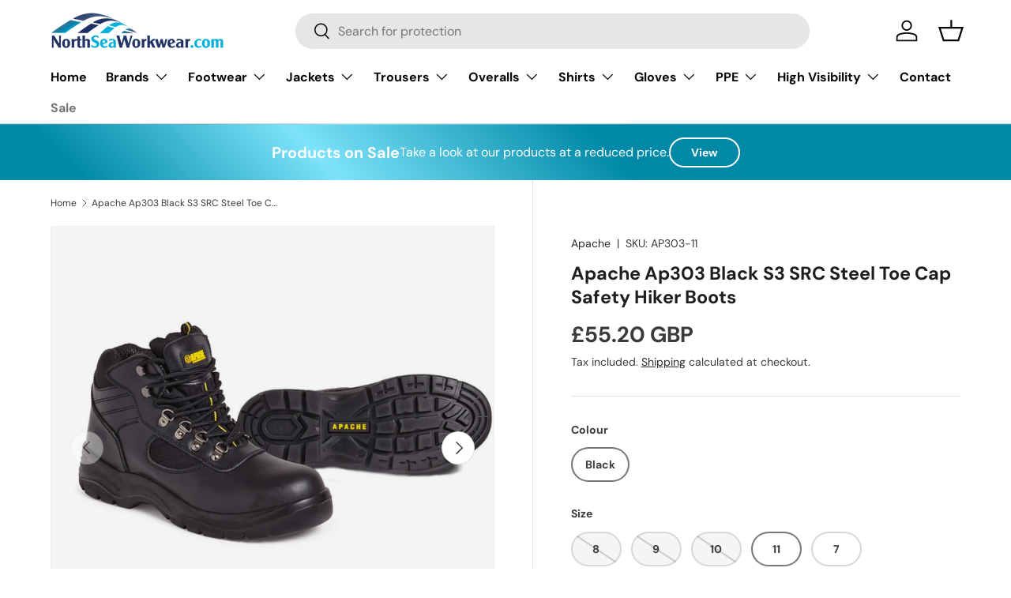

--- FILE ---
content_type: text/html; charset=utf-8
request_url: https://northseaworkwear.com/products/ap303-apache-ap303-black-safety-boot
body_size: 32425
content:
<!doctype html>
<html class="no-js" lang="en" dir="ltr">
<head><meta charset="utf-8">
<meta name="viewport" content="width=device-width,initial-scale=1">
<title>Apache Ap303 Black S3 SRC Steel Toe Cap Safety Hiker Boots &ndash; North Sea Workwear</title><link rel="canonical" href="https://northseaworkwear.com/products/ap303-apache-ap303-black-safety-boot"><link rel="icon" href="//northseaworkwear.com/cdn/shop/files/favicon-NSW-blue-min.jpg?crop=center&height=48&v=1706012172&width=48" type="image/jpg">
  <link rel="apple-touch-icon" href="//northseaworkwear.com/cdn/shop/files/favicon-NSW-blue-min.jpg?crop=center&height=180&v=1706012172&width=180"><meta name="description" content="Apache AP303 Mens Safety Hiker Boots Steel Toe Cap S3 SRC Leather Work Footwear Black full grain leather safety boots with a dynamic hiker design, combine style and comfort for the ultimate safety footwear solution. Manufactured from tough black leather. Reinforced Steel toe cap protection tested to 200 joules impact. "><meta property="og:site_name" content="North Sea Workwear">
<meta property="og:url" content="https://northseaworkwear.com/products/ap303-apache-ap303-black-safety-boot">
<meta property="og:title" content="Apache Ap303 Black S3 SRC Steel Toe Cap Safety Hiker Boots">
<meta property="og:type" content="product">
<meta property="og:description" content="Apache AP303 Mens Safety Hiker Boots Steel Toe Cap S3 SRC Leather Work Footwear Black full grain leather safety boots with a dynamic hiker design, combine style and comfort for the ultimate safety footwear solution. Manufactured from tough black leather. Reinforced Steel toe cap protection tested to 200 joules impact. "><meta property="og:image" content="http://northseaworkwear.com/cdn/shop/products/AP303_1.jpg?crop=center&height=1200&v=1704375231&width=1200">
  <meta property="og:image:secure_url" content="https://northseaworkwear.com/cdn/shop/products/AP303_1.jpg?crop=center&height=1200&v=1704375231&width=1200">
  <meta property="og:image:width" content="1000">
  <meta property="og:image:height" content="800"><meta property="og:price:amount" content="55.20">
  <meta property="og:price:currency" content="GBP"><meta name="twitter:card" content="summary_large_image">
<meta name="twitter:title" content="Apache Ap303 Black S3 SRC Steel Toe Cap Safety Hiker Boots">
<meta name="twitter:description" content="Apache AP303 Mens Safety Hiker Boots Steel Toe Cap S3 SRC Leather Work Footwear Black full grain leather safety boots with a dynamic hiker design, combine style and comfort for the ultimate safety footwear solution. Manufactured from tough black leather. Reinforced Steel toe cap protection tested to 200 joules impact. ">
<link rel="preload" href="//northseaworkwear.com/cdn/shop/t/10/assets/main.css?v=117877229988737664671764155807" as="style"><style data-shopify>
@font-face {
  font-family: "DM Sans";
  font-weight: 400;
  font-style: normal;
  font-display: swap;
  src: url("//northseaworkwear.com/cdn/fonts/dm_sans/dmsans_n4.ec80bd4dd7e1a334c969c265873491ae56018d72.woff2") format("woff2"),
       url("//northseaworkwear.com/cdn/fonts/dm_sans/dmsans_n4.87bdd914d8a61247b911147ae68e754d695c58a6.woff") format("woff");
}
@font-face {
  font-family: "DM Sans";
  font-weight: 700;
  font-style: normal;
  font-display: swap;
  src: url("//northseaworkwear.com/cdn/fonts/dm_sans/dmsans_n7.97e21d81502002291ea1de8aefb79170c6946ce5.woff2") format("woff2"),
       url("//northseaworkwear.com/cdn/fonts/dm_sans/dmsans_n7.af5c214f5116410ca1d53a2090665620e78e2e1b.woff") format("woff");
}
@font-face {
  font-family: "DM Sans";
  font-weight: 400;
  font-style: italic;
  font-display: swap;
  src: url("//northseaworkwear.com/cdn/fonts/dm_sans/dmsans_i4.b8fe05e69ee95d5a53155c346957d8cbf5081c1a.woff2") format("woff2"),
       url("//northseaworkwear.com/cdn/fonts/dm_sans/dmsans_i4.403fe28ee2ea63e142575c0aa47684d65f8c23a0.woff") format("woff");
}
@font-face {
  font-family: "DM Sans";
  font-weight: 700;
  font-style: italic;
  font-display: swap;
  src: url("//northseaworkwear.com/cdn/fonts/dm_sans/dmsans_i7.52b57f7d7342eb7255084623d98ab83fd96e7f9b.woff2") format("woff2"),
       url("//northseaworkwear.com/cdn/fonts/dm_sans/dmsans_i7.d5e14ef18a1d4a8ce78a4187580b4eb1759c2eda.woff") format("woff");
}
@font-face {
  font-family: "DM Sans";
  font-weight: 700;
  font-style: normal;
  font-display: swap;
  src: url("//northseaworkwear.com/cdn/fonts/dm_sans/dmsans_n7.97e21d81502002291ea1de8aefb79170c6946ce5.woff2") format("woff2"),
       url("//northseaworkwear.com/cdn/fonts/dm_sans/dmsans_n7.af5c214f5116410ca1d53a2090665620e78e2e1b.woff") format("woff");
}
@font-face {
  font-family: "DM Sans";
  font-weight: 700;
  font-style: normal;
  font-display: swap;
  src: url("//northseaworkwear.com/cdn/fonts/dm_sans/dmsans_n7.97e21d81502002291ea1de8aefb79170c6946ce5.woff2") format("woff2"),
       url("//northseaworkwear.com/cdn/fonts/dm_sans/dmsans_n7.af5c214f5116410ca1d53a2090665620e78e2e1b.woff") format("woff");
}
:root {
      --bg-color: 255 255 255 / 1.0;
      --bg-color-og: 255 255 255 / 1.0;
      --heading-color: 30 30 30;
      --text-color: 59 59 59;
      --text-color-og: 59 59 59;
      --scrollbar-color: 59 59 59;
      --link-color: 42 43 42;
      --link-color-og: 42 43 42;
      --star-color: 255 159 28;--swatch-border-color-default: 216 216 216;
        --swatch-border-color-active: 157 157 157;
        --swatch-card-size: 24px;
        --swatch-variant-picker-size: 64px;--color-scheme-1-bg: 244 244 244 / 1.0;
      --color-scheme-1-grad: linear-gradient(180deg, rgba(244, 244, 244, 1), rgba(244, 244, 244, 1) 100%);
      --color-scheme-1-heading: 0 176 215;
      --color-scheme-1-text: 0 176 215;
      --color-scheme-1-btn-bg: 223 135 255;
      --color-scheme-1-btn-text: 255 255 255;
      --color-scheme-1-btn-bg-hover: 232 168 255;--color-scheme-2-bg: 0 176 215 / 1.0;
      --color-scheme-2-grad: linear-gradient(225deg, rgba(0, 176, 215, 1) 8%, rgba(0, 119, 145, 1) 56%, rgba(40, 213, 252, 1) 92%);
      --color-scheme-2-heading: 223 135 255;
      --color-scheme-2-text: 255 255 255;
      --color-scheme-2-btn-bg: 183 13 255;
      --color-scheme-2-btn-text: 255 255 255;
      --color-scheme-2-btn-bg-hover: 199 64 255;--color-scheme-3-bg: 0 176 215 / 1.0;
      --color-scheme-3-grad: linear-gradient(46deg, rgba(0, 137, 167, 1) 8%, rgba(124, 227, 250, 1) 32%, rgba(0, 137, 167, 1) 60%);
      --color-scheme-3-heading: 255 255 255;
      --color-scheme-3-text: 255 255 255;
      --color-scheme-3-btn-bg: 255 255 255;
      --color-scheme-3-btn-text: 0 176 215;
      --color-scheme-3-btn-bg-hover: 230 247 251;

      --drawer-bg-color: 255 255 255 / 1.0;
      --drawer-text-color: 42 43 42;

      --panel-bg-color: 244 244 244 / 1.0;
      --panel-heading-color: 42 43 42;
      --panel-text-color: 42 43 42;

      --in-stock-text-color: 13 164 74;
      --low-stock-text-color: 54 55 55;
      --very-low-stock-text-color: 227 43 43;
      --no-stock-text-color: 7 7 7;
      --no-stock-backordered-text-color: 119 119 119;

      --error-bg-color: 252 237 238;
      --error-text-color: 180 12 28;
      --success-bg-color: 232 246 234;
      --success-text-color: 44 126 63;
      --info-bg-color: 228 237 250;
      --info-text-color: 26 102 210;

      --heading-font-family: "DM Sans", sans-serif;
      --heading-font-style: normal;
      --heading-font-weight: 700;
      --heading-scale-start: 4;

      --navigation-font-family: "DM Sans", sans-serif;
      --navigation-font-style: normal;
      --navigation-font-weight: 700;--heading-text-transform: none;
--subheading-text-transform: none;
      --body-font-family: "DM Sans", sans-serif;
      --body-font-style: normal;
      --body-font-weight: 400;
      --body-font-size: 16;

      --section-gap: 48;
      --heading-gap: calc(8 * var(--space-unit));--grid-column-gap: 20px;--btn-bg-color: 0 176 215;
      --btn-bg-hover-color: 51 192 223;
      --btn-text-color: 255 255 255;
      --btn-bg-color-og: 0 176 215;
      --btn-text-color-og: 255 255 255;
      --btn-alt-bg-color: 255 255 255;
      --btn-alt-bg-alpha: 1.0;
      --btn-alt-text-color: 0 176 215;
      --btn-border-width: 2px;
      --btn-padding-y: 12px;

      
      --btn-border-radius: 28px;
      

      --btn-lg-border-radius: 50%;
      --btn-icon-border-radius: 50%;
      --input-with-btn-inner-radius: var(--btn-border-radius);

      --input-bg-color: 255 255 255 / 1.0;
      --input-text-color: 59 59 59;
      --input-border-width: 2px;
      --input-border-radius: 26px;
      --textarea-border-radius: 12px;
      --input-border-radius: 28px;
      --input-lg-border-radius: 34px;
      --input-bg-color-diff-3: #f7f7f7;
      --input-bg-color-diff-6: #f0f0f0;

      --modal-border-radius: 16px;
      --modal-overlay-color: 0 0 0;
      --modal-overlay-opacity: 0.4;
      --drawer-border-radius: 16px;
      --overlay-border-radius: 0px;

      --custom-label-bg-color: 13 44 84 / 1.0;
      --custom-label-text-color: 255 255 255 / 1.0;--sale-label-bg-color: 170 17 85 / 1.0;
      --sale-label-text-color: 255 255 255 / 1.0;--sold-out-label-bg-color: 42 43 42 / 1.0;
      --sold-out-label-text-color: 255 255 255 / 1.0;--new-label-bg-color: 127 184 0 / 1.0;
      --new-label-text-color: 255 255 255 / 1.0;--preorder-label-bg-color: 0 166 237 / 1.0;
      --preorder-label-text-color: 255 255 255 / 1.0;

      --collection-label-color: 0 126 18 / 1.0;

      --page-width: 1260px;
      --gutter-sm: 20px;
      --gutter-md: 32px;
      --gutter-lg: 64px;

      --payment-terms-bg-color: #ffffff;

      --coll-card-bg-color: #f5f5f5;
      --coll-card-border-color: #f2f2f2;

      --card-highlight-bg-color: #F9F9F9;
      --card-highlight-text-color: 85 85 85;
      --card-highlight-border-color: #E1E1E1;--card-bg-color: #ffffff;
      --card-text-color: 38 38 43;
      --card-border-color: #f2f2f2;--blend-bg-color: #f4f4f4;
        
          --aos-animate-duration: 1s;
        

        
          --aos-min-width: 0;
        
      

      --reading-width: 48em;
    }

    @media (max-width: 769px) {
      :root {
        --reading-width: 36em;
      }
    }
  </style><link rel="stylesheet" href="//northseaworkwear.com/cdn/shop/t/10/assets/main.css?v=117877229988737664671764155807">
  <script src="//northseaworkwear.com/cdn/shop/t/10/assets/main.js?v=129661173363203103461764155807" defer="defer"></script><link rel="preload" href="//northseaworkwear.com/cdn/fonts/dm_sans/dmsans_n4.ec80bd4dd7e1a334c969c265873491ae56018d72.woff2" as="font" type="font/woff2" crossorigin fetchpriority="high"><link rel="preload" href="//northseaworkwear.com/cdn/fonts/dm_sans/dmsans_n7.97e21d81502002291ea1de8aefb79170c6946ce5.woff2" as="font" type="font/woff2" crossorigin fetchpriority="high"><link rel="stylesheet" href="//northseaworkwear.com/cdn/shop/t/10/assets/swatches.css?v=21518417622573612961764155824" media="print" onload="this.media='all'">
    <noscript><link rel="stylesheet" href="//northseaworkwear.com/cdn/shop/t/10/assets/swatches.css?v=21518417622573612961764155824"></noscript><script>window.performance && window.performance.mark && window.performance.mark('shopify.content_for_header.start');</script><meta id="shopify-digital-wallet" name="shopify-digital-wallet" content="/79494906189/digital_wallets/dialog">
<meta name="shopify-checkout-api-token" content="e3f8fb06c342420aab7001eef870fcbd">
<link rel="alternate" type="application/json+oembed" href="https://northseaworkwear.com/products/ap303-apache-ap303-black-safety-boot.oembed">
<script async="async" src="/checkouts/internal/preloads.js?locale=en-GB"></script>
<link rel="preconnect" href="https://shop.app" crossorigin="anonymous">
<script async="async" src="https://shop.app/checkouts/internal/preloads.js?locale=en-GB&shop_id=79494906189" crossorigin="anonymous"></script>
<script id="shopify-features" type="application/json">{"accessToken":"e3f8fb06c342420aab7001eef870fcbd","betas":["rich-media-storefront-analytics"],"domain":"northseaworkwear.com","predictiveSearch":true,"shopId":79494906189,"locale":"en"}</script>
<script>var Shopify = Shopify || {};
Shopify.shop = "37ac51-4.myshopify.com";
Shopify.locale = "en";
Shopify.currency = {"active":"GBP","rate":"1.0"};
Shopify.country = "GB";
Shopify.theme = {"name":"copy of Enterprise v2.01","id":184802410829,"schema_name":"Enterprise","schema_version":"2.0.1","theme_store_id":1657,"role":"main"};
Shopify.theme.handle = "null";
Shopify.theme.style = {"id":null,"handle":null};
Shopify.cdnHost = "northseaworkwear.com/cdn";
Shopify.routes = Shopify.routes || {};
Shopify.routes.root = "/";</script>
<script type="module">!function(o){(o.Shopify=o.Shopify||{}).modules=!0}(window);</script>
<script>!function(o){function n(){var o=[];function n(){o.push(Array.prototype.slice.apply(arguments))}return n.q=o,n}var t=o.Shopify=o.Shopify||{};t.loadFeatures=n(),t.autoloadFeatures=n()}(window);</script>
<script>
  window.ShopifyPay = window.ShopifyPay || {};
  window.ShopifyPay.apiHost = "shop.app\/pay";
  window.ShopifyPay.redirectState = null;
</script>
<script id="shop-js-analytics" type="application/json">{"pageType":"product"}</script>
<script defer="defer" async type="module" src="//northseaworkwear.com/cdn/shopifycloud/shop-js/modules/v2/client.init-shop-cart-sync_C5BV16lS.en.esm.js"></script>
<script defer="defer" async type="module" src="//northseaworkwear.com/cdn/shopifycloud/shop-js/modules/v2/chunk.common_CygWptCX.esm.js"></script>
<script type="module">
  await import("//northseaworkwear.com/cdn/shopifycloud/shop-js/modules/v2/client.init-shop-cart-sync_C5BV16lS.en.esm.js");
await import("//northseaworkwear.com/cdn/shopifycloud/shop-js/modules/v2/chunk.common_CygWptCX.esm.js");

  window.Shopify.SignInWithShop?.initShopCartSync?.({"fedCMEnabled":true,"windoidEnabled":true});

</script>
<script>
  window.Shopify = window.Shopify || {};
  if (!window.Shopify.featureAssets) window.Shopify.featureAssets = {};
  window.Shopify.featureAssets['shop-js'] = {"shop-cart-sync":["modules/v2/client.shop-cart-sync_ZFArdW7E.en.esm.js","modules/v2/chunk.common_CygWptCX.esm.js"],"init-fed-cm":["modules/v2/client.init-fed-cm_CmiC4vf6.en.esm.js","modules/v2/chunk.common_CygWptCX.esm.js"],"shop-button":["modules/v2/client.shop-button_tlx5R9nI.en.esm.js","modules/v2/chunk.common_CygWptCX.esm.js"],"shop-cash-offers":["modules/v2/client.shop-cash-offers_DOA2yAJr.en.esm.js","modules/v2/chunk.common_CygWptCX.esm.js","modules/v2/chunk.modal_D71HUcav.esm.js"],"init-windoid":["modules/v2/client.init-windoid_sURxWdc1.en.esm.js","modules/v2/chunk.common_CygWptCX.esm.js"],"shop-toast-manager":["modules/v2/client.shop-toast-manager_ClPi3nE9.en.esm.js","modules/v2/chunk.common_CygWptCX.esm.js"],"init-shop-email-lookup-coordinator":["modules/v2/client.init-shop-email-lookup-coordinator_B8hsDcYM.en.esm.js","modules/v2/chunk.common_CygWptCX.esm.js"],"init-shop-cart-sync":["modules/v2/client.init-shop-cart-sync_C5BV16lS.en.esm.js","modules/v2/chunk.common_CygWptCX.esm.js"],"avatar":["modules/v2/client.avatar_BTnouDA3.en.esm.js"],"pay-button":["modules/v2/client.pay-button_FdsNuTd3.en.esm.js","modules/v2/chunk.common_CygWptCX.esm.js"],"init-customer-accounts":["modules/v2/client.init-customer-accounts_DxDtT_ad.en.esm.js","modules/v2/client.shop-login-button_C5VAVYt1.en.esm.js","modules/v2/chunk.common_CygWptCX.esm.js","modules/v2/chunk.modal_D71HUcav.esm.js"],"init-shop-for-new-customer-accounts":["modules/v2/client.init-shop-for-new-customer-accounts_ChsxoAhi.en.esm.js","modules/v2/client.shop-login-button_C5VAVYt1.en.esm.js","modules/v2/chunk.common_CygWptCX.esm.js","modules/v2/chunk.modal_D71HUcav.esm.js"],"shop-login-button":["modules/v2/client.shop-login-button_C5VAVYt1.en.esm.js","modules/v2/chunk.common_CygWptCX.esm.js","modules/v2/chunk.modal_D71HUcav.esm.js"],"init-customer-accounts-sign-up":["modules/v2/client.init-customer-accounts-sign-up_CPSyQ0Tj.en.esm.js","modules/v2/client.shop-login-button_C5VAVYt1.en.esm.js","modules/v2/chunk.common_CygWptCX.esm.js","modules/v2/chunk.modal_D71HUcav.esm.js"],"shop-follow-button":["modules/v2/client.shop-follow-button_Cva4Ekp9.en.esm.js","modules/v2/chunk.common_CygWptCX.esm.js","modules/v2/chunk.modal_D71HUcav.esm.js"],"checkout-modal":["modules/v2/client.checkout-modal_BPM8l0SH.en.esm.js","modules/v2/chunk.common_CygWptCX.esm.js","modules/v2/chunk.modal_D71HUcav.esm.js"],"lead-capture":["modules/v2/client.lead-capture_Bi8yE_yS.en.esm.js","modules/v2/chunk.common_CygWptCX.esm.js","modules/v2/chunk.modal_D71HUcav.esm.js"],"shop-login":["modules/v2/client.shop-login_D6lNrXab.en.esm.js","modules/v2/chunk.common_CygWptCX.esm.js","modules/v2/chunk.modal_D71HUcav.esm.js"],"payment-terms":["modules/v2/client.payment-terms_CZxnsJam.en.esm.js","modules/v2/chunk.common_CygWptCX.esm.js","modules/v2/chunk.modal_D71HUcav.esm.js"]};
</script>
<script id="__st">var __st={"a":79494906189,"offset":0,"reqid":"bb045b7f-63cb-4b2e-8674-2eed539226e4-1768781659","pageurl":"northseaworkwear.com\/products\/ap303-apache-ap303-black-safety-boot","u":"bfe467a1c9ee","p":"product","rtyp":"product","rid":8793641582925};</script>
<script>window.ShopifyPaypalV4VisibilityTracking = true;</script>
<script id="captcha-bootstrap">!function(){'use strict';const t='contact',e='account',n='new_comment',o=[[t,t],['blogs',n],['comments',n],[t,'customer']],c=[[e,'customer_login'],[e,'guest_login'],[e,'recover_customer_password'],[e,'create_customer']],r=t=>t.map((([t,e])=>`form[action*='/${t}']:not([data-nocaptcha='true']) input[name='form_type'][value='${e}']`)).join(','),a=t=>()=>t?[...document.querySelectorAll(t)].map((t=>t.form)):[];function s(){const t=[...o],e=r(t);return a(e)}const i='password',u='form_key',d=['recaptcha-v3-token','g-recaptcha-response','h-captcha-response',i],f=()=>{try{return window.sessionStorage}catch{return}},m='__shopify_v',_=t=>t.elements[u];function p(t,e,n=!1){try{const o=window.sessionStorage,c=JSON.parse(o.getItem(e)),{data:r}=function(t){const{data:e,action:n}=t;return t[m]||n?{data:e,action:n}:{data:t,action:n}}(c);for(const[e,n]of Object.entries(r))t.elements[e]&&(t.elements[e].value=n);n&&o.removeItem(e)}catch(o){console.error('form repopulation failed',{error:o})}}const l='form_type',E='cptcha';function T(t){t.dataset[E]=!0}const w=window,h=w.document,L='Shopify',v='ce_forms',y='captcha';let A=!1;((t,e)=>{const n=(g='f06e6c50-85a8-45c8-87d0-21a2b65856fe',I='https://cdn.shopify.com/shopifycloud/storefront-forms-hcaptcha/ce_storefront_forms_captcha_hcaptcha.v1.5.2.iife.js',D={infoText:'Protected by hCaptcha',privacyText:'Privacy',termsText:'Terms'},(t,e,n)=>{const o=w[L][v],c=o.bindForm;if(c)return c(t,g,e,D).then(n);var r;o.q.push([[t,g,e,D],n]),r=I,A||(h.body.append(Object.assign(h.createElement('script'),{id:'captcha-provider',async:!0,src:r})),A=!0)});var g,I,D;w[L]=w[L]||{},w[L][v]=w[L][v]||{},w[L][v].q=[],w[L][y]=w[L][y]||{},w[L][y].protect=function(t,e){n(t,void 0,e),T(t)},Object.freeze(w[L][y]),function(t,e,n,w,h,L){const[v,y,A,g]=function(t,e,n){const i=e?o:[],u=t?c:[],d=[...i,...u],f=r(d),m=r(i),_=r(d.filter((([t,e])=>n.includes(e))));return[a(f),a(m),a(_),s()]}(w,h,L),I=t=>{const e=t.target;return e instanceof HTMLFormElement?e:e&&e.form},D=t=>v().includes(t);t.addEventListener('submit',(t=>{const e=I(t);if(!e)return;const n=D(e)&&!e.dataset.hcaptchaBound&&!e.dataset.recaptchaBound,o=_(e),c=g().includes(e)&&(!o||!o.value);(n||c)&&t.preventDefault(),c&&!n&&(function(t){try{if(!f())return;!function(t){const e=f();if(!e)return;const n=_(t);if(!n)return;const o=n.value;o&&e.removeItem(o)}(t);const e=Array.from(Array(32),(()=>Math.random().toString(36)[2])).join('');!function(t,e){_(t)||t.append(Object.assign(document.createElement('input'),{type:'hidden',name:u})),t.elements[u].value=e}(t,e),function(t,e){const n=f();if(!n)return;const o=[...t.querySelectorAll(`input[type='${i}']`)].map((({name:t})=>t)),c=[...d,...o],r={};for(const[a,s]of new FormData(t).entries())c.includes(a)||(r[a]=s);n.setItem(e,JSON.stringify({[m]:1,action:t.action,data:r}))}(t,e)}catch(e){console.error('failed to persist form',e)}}(e),e.submit())}));const S=(t,e)=>{t&&!t.dataset[E]&&(n(t,e.some((e=>e===t))),T(t))};for(const o of['focusin','change'])t.addEventListener(o,(t=>{const e=I(t);D(e)&&S(e,y())}));const B=e.get('form_key'),M=e.get(l),P=B&&M;t.addEventListener('DOMContentLoaded',(()=>{const t=y();if(P)for(const e of t)e.elements[l].value===M&&p(e,B);[...new Set([...A(),...v().filter((t=>'true'===t.dataset.shopifyCaptcha))])].forEach((e=>S(e,t)))}))}(h,new URLSearchParams(w.location.search),n,t,e,['guest_login'])})(!0,!0)}();</script>
<script integrity="sha256-4kQ18oKyAcykRKYeNunJcIwy7WH5gtpwJnB7kiuLZ1E=" data-source-attribution="shopify.loadfeatures" defer="defer" src="//northseaworkwear.com/cdn/shopifycloud/storefront/assets/storefront/load_feature-a0a9edcb.js" crossorigin="anonymous"></script>
<script crossorigin="anonymous" defer="defer" src="//northseaworkwear.com/cdn/shopifycloud/storefront/assets/shopify_pay/storefront-65b4c6d7.js?v=20250812"></script>
<script data-source-attribution="shopify.dynamic_checkout.dynamic.init">var Shopify=Shopify||{};Shopify.PaymentButton=Shopify.PaymentButton||{isStorefrontPortableWallets:!0,init:function(){window.Shopify.PaymentButton.init=function(){};var t=document.createElement("script");t.src="https://northseaworkwear.com/cdn/shopifycloud/portable-wallets/latest/portable-wallets.en.js",t.type="module",document.head.appendChild(t)}};
</script>
<script data-source-attribution="shopify.dynamic_checkout.buyer_consent">
  function portableWalletsHideBuyerConsent(e){var t=document.getElementById("shopify-buyer-consent"),n=document.getElementById("shopify-subscription-policy-button");t&&n&&(t.classList.add("hidden"),t.setAttribute("aria-hidden","true"),n.removeEventListener("click",e))}function portableWalletsShowBuyerConsent(e){var t=document.getElementById("shopify-buyer-consent"),n=document.getElementById("shopify-subscription-policy-button");t&&n&&(t.classList.remove("hidden"),t.removeAttribute("aria-hidden"),n.addEventListener("click",e))}window.Shopify?.PaymentButton&&(window.Shopify.PaymentButton.hideBuyerConsent=portableWalletsHideBuyerConsent,window.Shopify.PaymentButton.showBuyerConsent=portableWalletsShowBuyerConsent);
</script>
<script>
  function portableWalletsCleanup(e){e&&e.src&&console.error("Failed to load portable wallets script "+e.src);var t=document.querySelectorAll("shopify-accelerated-checkout .shopify-payment-button__skeleton, shopify-accelerated-checkout-cart .wallet-cart-button__skeleton"),e=document.getElementById("shopify-buyer-consent");for(let e=0;e<t.length;e++)t[e].remove();e&&e.remove()}function portableWalletsNotLoadedAsModule(e){e instanceof ErrorEvent&&"string"==typeof e.message&&e.message.includes("import.meta")&&"string"==typeof e.filename&&e.filename.includes("portable-wallets")&&(window.removeEventListener("error",portableWalletsNotLoadedAsModule),window.Shopify.PaymentButton.failedToLoad=e,"loading"===document.readyState?document.addEventListener("DOMContentLoaded",window.Shopify.PaymentButton.init):window.Shopify.PaymentButton.init())}window.addEventListener("error",portableWalletsNotLoadedAsModule);
</script>

<script type="module" src="https://northseaworkwear.com/cdn/shopifycloud/portable-wallets/latest/portable-wallets.en.js" onError="portableWalletsCleanup(this)" crossorigin="anonymous"></script>
<script nomodule>
  document.addEventListener("DOMContentLoaded", portableWalletsCleanup);
</script>

<script id='scb4127' type='text/javascript' async='' src='https://northseaworkwear.com/cdn/shopifycloud/privacy-banner/storefront-banner.js'></script><link id="shopify-accelerated-checkout-styles" rel="stylesheet" media="screen" href="https://northseaworkwear.com/cdn/shopifycloud/portable-wallets/latest/accelerated-checkout-backwards-compat.css" crossorigin="anonymous">
<style id="shopify-accelerated-checkout-cart">
        #shopify-buyer-consent {
  margin-top: 1em;
  display: inline-block;
  width: 100%;
}

#shopify-buyer-consent.hidden {
  display: none;
}

#shopify-subscription-policy-button {
  background: none;
  border: none;
  padding: 0;
  text-decoration: underline;
  font-size: inherit;
  cursor: pointer;
}

#shopify-subscription-policy-button::before {
  box-shadow: none;
}

      </style>
<script id="sections-script" data-sections="header,footer" defer="defer" src="//northseaworkwear.com/cdn/shop/t/10/compiled_assets/scripts.js?v=546"></script>
<script>window.performance && window.performance.mark && window.performance.mark('shopify.content_for_header.end');</script>

    <script src="//northseaworkwear.com/cdn/shop/t/10/assets/animate-on-scroll.js?v=15249566486942820451764155806" defer="defer"></script>
    <link rel="stylesheet" href="//northseaworkwear.com/cdn/shop/t/10/assets/animate-on-scroll.css?v=116194678796051782541764155806">
  

  <script>document.documentElement.className = document.documentElement.className.replace('no-js', 'js');</script><!-- CC Custom Head Start --><!-- CC Custom Head End --><link href="https://monorail-edge.shopifysvc.com" rel="dns-prefetch">
<script>(function(){if ("sendBeacon" in navigator && "performance" in window) {try {var session_token_from_headers = performance.getEntriesByType('navigation')[0].serverTiming.find(x => x.name == '_s').description;} catch {var session_token_from_headers = undefined;}var session_cookie_matches = document.cookie.match(/_shopify_s=([^;]*)/);var session_token_from_cookie = session_cookie_matches && session_cookie_matches.length === 2 ? session_cookie_matches[1] : "";var session_token = session_token_from_headers || session_token_from_cookie || "";function handle_abandonment_event(e) {var entries = performance.getEntries().filter(function(entry) {return /monorail-edge.shopifysvc.com/.test(entry.name);});if (!window.abandonment_tracked && entries.length === 0) {window.abandonment_tracked = true;var currentMs = Date.now();var navigation_start = performance.timing.navigationStart;var payload = {shop_id: 79494906189,url: window.location.href,navigation_start,duration: currentMs - navigation_start,session_token,page_type: "product"};window.navigator.sendBeacon("https://monorail-edge.shopifysvc.com/v1/produce", JSON.stringify({schema_id: "online_store_buyer_site_abandonment/1.1",payload: payload,metadata: {event_created_at_ms: currentMs,event_sent_at_ms: currentMs}}));}}window.addEventListener('pagehide', handle_abandonment_event);}}());</script>
<script id="web-pixels-manager-setup">(function e(e,d,r,n,o){if(void 0===o&&(o={}),!Boolean(null===(a=null===(i=window.Shopify)||void 0===i?void 0:i.analytics)||void 0===a?void 0:a.replayQueue)){var i,a;window.Shopify=window.Shopify||{};var t=window.Shopify;t.analytics=t.analytics||{};var s=t.analytics;s.replayQueue=[],s.publish=function(e,d,r){return s.replayQueue.push([e,d,r]),!0};try{self.performance.mark("wpm:start")}catch(e){}var l=function(){var e={modern:/Edge?\/(1{2}[4-9]|1[2-9]\d|[2-9]\d{2}|\d{4,})\.\d+(\.\d+|)|Firefox\/(1{2}[4-9]|1[2-9]\d|[2-9]\d{2}|\d{4,})\.\d+(\.\d+|)|Chrom(ium|e)\/(9{2}|\d{3,})\.\d+(\.\d+|)|(Maci|X1{2}).+ Version\/(15\.\d+|(1[6-9]|[2-9]\d|\d{3,})\.\d+)([,.]\d+|)( \(\w+\)|)( Mobile\/\w+|) Safari\/|Chrome.+OPR\/(9{2}|\d{3,})\.\d+\.\d+|(CPU[ +]OS|iPhone[ +]OS|CPU[ +]iPhone|CPU IPhone OS|CPU iPad OS)[ +]+(15[._]\d+|(1[6-9]|[2-9]\d|\d{3,})[._]\d+)([._]\d+|)|Android:?[ /-](13[3-9]|1[4-9]\d|[2-9]\d{2}|\d{4,})(\.\d+|)(\.\d+|)|Android.+Firefox\/(13[5-9]|1[4-9]\d|[2-9]\d{2}|\d{4,})\.\d+(\.\d+|)|Android.+Chrom(ium|e)\/(13[3-9]|1[4-9]\d|[2-9]\d{2}|\d{4,})\.\d+(\.\d+|)|SamsungBrowser\/([2-9]\d|\d{3,})\.\d+/,legacy:/Edge?\/(1[6-9]|[2-9]\d|\d{3,})\.\d+(\.\d+|)|Firefox\/(5[4-9]|[6-9]\d|\d{3,})\.\d+(\.\d+|)|Chrom(ium|e)\/(5[1-9]|[6-9]\d|\d{3,})\.\d+(\.\d+|)([\d.]+$|.*Safari\/(?![\d.]+ Edge\/[\d.]+$))|(Maci|X1{2}).+ Version\/(10\.\d+|(1[1-9]|[2-9]\d|\d{3,})\.\d+)([,.]\d+|)( \(\w+\)|)( Mobile\/\w+|) Safari\/|Chrome.+OPR\/(3[89]|[4-9]\d|\d{3,})\.\d+\.\d+|(CPU[ +]OS|iPhone[ +]OS|CPU[ +]iPhone|CPU IPhone OS|CPU iPad OS)[ +]+(10[._]\d+|(1[1-9]|[2-9]\d|\d{3,})[._]\d+)([._]\d+|)|Android:?[ /-](13[3-9]|1[4-9]\d|[2-9]\d{2}|\d{4,})(\.\d+|)(\.\d+|)|Mobile Safari.+OPR\/([89]\d|\d{3,})\.\d+\.\d+|Android.+Firefox\/(13[5-9]|1[4-9]\d|[2-9]\d{2}|\d{4,})\.\d+(\.\d+|)|Android.+Chrom(ium|e)\/(13[3-9]|1[4-9]\d|[2-9]\d{2}|\d{4,})\.\d+(\.\d+|)|Android.+(UC? ?Browser|UCWEB|U3)[ /]?(15\.([5-9]|\d{2,})|(1[6-9]|[2-9]\d|\d{3,})\.\d+)\.\d+|SamsungBrowser\/(5\.\d+|([6-9]|\d{2,})\.\d+)|Android.+MQ{2}Browser\/(14(\.(9|\d{2,})|)|(1[5-9]|[2-9]\d|\d{3,})(\.\d+|))(\.\d+|)|K[Aa][Ii]OS\/(3\.\d+|([4-9]|\d{2,})\.\d+)(\.\d+|)/},d=e.modern,r=e.legacy,n=navigator.userAgent;return n.match(d)?"modern":n.match(r)?"legacy":"unknown"}(),u="modern"===l?"modern":"legacy",c=(null!=n?n:{modern:"",legacy:""})[u],f=function(e){return[e.baseUrl,"/wpm","/b",e.hashVersion,"modern"===e.buildTarget?"m":"l",".js"].join("")}({baseUrl:d,hashVersion:r,buildTarget:u}),m=function(e){var d=e.version,r=e.bundleTarget,n=e.surface,o=e.pageUrl,i=e.monorailEndpoint;return{emit:function(e){var a=e.status,t=e.errorMsg,s=(new Date).getTime(),l=JSON.stringify({metadata:{event_sent_at_ms:s},events:[{schema_id:"web_pixels_manager_load/3.1",payload:{version:d,bundle_target:r,page_url:o,status:a,surface:n,error_msg:t},metadata:{event_created_at_ms:s}}]});if(!i)return console&&console.warn&&console.warn("[Web Pixels Manager] No Monorail endpoint provided, skipping logging."),!1;try{return self.navigator.sendBeacon.bind(self.navigator)(i,l)}catch(e){}var u=new XMLHttpRequest;try{return u.open("POST",i,!0),u.setRequestHeader("Content-Type","text/plain"),u.send(l),!0}catch(e){return console&&console.warn&&console.warn("[Web Pixels Manager] Got an unhandled error while logging to Monorail."),!1}}}}({version:r,bundleTarget:l,surface:e.surface,pageUrl:self.location.href,monorailEndpoint:e.monorailEndpoint});try{o.browserTarget=l,function(e){var d=e.src,r=e.async,n=void 0===r||r,o=e.onload,i=e.onerror,a=e.sri,t=e.scriptDataAttributes,s=void 0===t?{}:t,l=document.createElement("script"),u=document.querySelector("head"),c=document.querySelector("body");if(l.async=n,l.src=d,a&&(l.integrity=a,l.crossOrigin="anonymous"),s)for(var f in s)if(Object.prototype.hasOwnProperty.call(s,f))try{l.dataset[f]=s[f]}catch(e){}if(o&&l.addEventListener("load",o),i&&l.addEventListener("error",i),u)u.appendChild(l);else{if(!c)throw new Error("Did not find a head or body element to append the script");c.appendChild(l)}}({src:f,async:!0,onload:function(){if(!function(){var e,d;return Boolean(null===(d=null===(e=window.Shopify)||void 0===e?void 0:e.analytics)||void 0===d?void 0:d.initialized)}()){var d=window.webPixelsManager.init(e)||void 0;if(d){var r=window.Shopify.analytics;r.replayQueue.forEach((function(e){var r=e[0],n=e[1],o=e[2];d.publishCustomEvent(r,n,o)})),r.replayQueue=[],r.publish=d.publishCustomEvent,r.visitor=d.visitor,r.initialized=!0}}},onerror:function(){return m.emit({status:"failed",errorMsg:"".concat(f," has failed to load")})},sri:function(e){var d=/^sha384-[A-Za-z0-9+/=]+$/;return"string"==typeof e&&d.test(e)}(c)?c:"",scriptDataAttributes:o}),m.emit({status:"loading"})}catch(e){m.emit({status:"failed",errorMsg:(null==e?void 0:e.message)||"Unknown error"})}}})({shopId: 79494906189,storefrontBaseUrl: "https://northseaworkwear.com",extensionsBaseUrl: "https://extensions.shopifycdn.com/cdn/shopifycloud/web-pixels-manager",monorailEndpoint: "https://monorail-edge.shopifysvc.com/unstable/produce_batch",surface: "storefront-renderer",enabledBetaFlags: ["2dca8a86"],webPixelsConfigList: [{"id":"shopify-app-pixel","configuration":"{}","eventPayloadVersion":"v1","runtimeContext":"STRICT","scriptVersion":"0450","apiClientId":"shopify-pixel","type":"APP","privacyPurposes":["ANALYTICS","MARKETING"]},{"id":"shopify-custom-pixel","eventPayloadVersion":"v1","runtimeContext":"LAX","scriptVersion":"0450","apiClientId":"shopify-pixel","type":"CUSTOM","privacyPurposes":["ANALYTICS","MARKETING"]}],isMerchantRequest: false,initData: {"shop":{"name":"North Sea Workwear","paymentSettings":{"currencyCode":"GBP"},"myshopifyDomain":"37ac51-4.myshopify.com","countryCode":"GB","storefrontUrl":"https:\/\/northseaworkwear.com"},"customer":null,"cart":null,"checkout":null,"productVariants":[{"price":{"amount":55.2,"currencyCode":"GBP"},"product":{"title":"Apache Ap303 Black S3 SRC Steel Toe Cap Safety Hiker Boots","vendor":"Apache","id":"8793641582925","untranslatedTitle":"Apache Ap303 Black S3 SRC Steel Toe Cap Safety Hiker Boots","url":"\/products\/ap303-apache-ap303-black-safety-boot","type":""},"id":"47944188526925","image":{"src":"\/\/northseaworkwear.com\/cdn\/shop\/products\/AP303_1.jpg?v=1704375231"},"sku":"AP303-8","title":"Black \/ 8","untranslatedTitle":"Black \/ 8"},{"price":{"amount":55.2,"currencyCode":"GBP"},"product":{"title":"Apache Ap303 Black S3 SRC Steel Toe Cap Safety Hiker Boots","vendor":"Apache","id":"8793641582925","untranslatedTitle":"Apache Ap303 Black S3 SRC Steel Toe Cap Safety Hiker Boots","url":"\/products\/ap303-apache-ap303-black-safety-boot","type":""},"id":"47944188559693","image":{"src":"\/\/northseaworkwear.com\/cdn\/shop\/products\/AP303_1.jpg?v=1704375231"},"sku":"AP303-9","title":"Black \/ 9","untranslatedTitle":"Black \/ 9"},{"price":{"amount":55.2,"currencyCode":"GBP"},"product":{"title":"Apache Ap303 Black S3 SRC Steel Toe Cap Safety Hiker Boots","vendor":"Apache","id":"8793641582925","untranslatedTitle":"Apache Ap303 Black S3 SRC Steel Toe Cap Safety Hiker Boots","url":"\/products\/ap303-apache-ap303-black-safety-boot","type":""},"id":"47944188592461","image":{"src":"\/\/northseaworkwear.com\/cdn\/shop\/products\/AP303_1.jpg?v=1704375231"},"sku":"AP303-10","title":"Black \/ 10","untranslatedTitle":"Black \/ 10"},{"price":{"amount":55.2,"currencyCode":"GBP"},"product":{"title":"Apache Ap303 Black S3 SRC Steel Toe Cap Safety Hiker Boots","vendor":"Apache","id":"8793641582925","untranslatedTitle":"Apache Ap303 Black S3 SRC Steel Toe Cap Safety Hiker Boots","url":"\/products\/ap303-apache-ap303-black-safety-boot","type":""},"id":"47944188625229","image":{"src":"\/\/northseaworkwear.com\/cdn\/shop\/products\/AP303_1.jpg?v=1704375231"},"sku":"AP303-11","title":"Black \/ 11","untranslatedTitle":"Black \/ 11"},{"price":{"amount":55.2,"currencyCode":"GBP"},"product":{"title":"Apache Ap303 Black S3 SRC Steel Toe Cap Safety Hiker Boots","vendor":"Apache","id":"8793641582925","untranslatedTitle":"Apache Ap303 Black S3 SRC Steel Toe Cap Safety Hiker Boots","url":"\/products\/ap303-apache-ap303-black-safety-boot","type":""},"id":"47944188657997","image":{"src":"\/\/northseaworkwear.com\/cdn\/shop\/products\/AP303_1.jpg?v=1704375231"},"sku":"AP303-7","title":"Black \/ 7","untranslatedTitle":"Black \/ 7"}],"purchasingCompany":null},},"https://northseaworkwear.com/cdn","fcfee988w5aeb613cpc8e4bc33m6693e112",{"modern":"","legacy":""},{"shopId":"79494906189","storefrontBaseUrl":"https:\/\/northseaworkwear.com","extensionBaseUrl":"https:\/\/extensions.shopifycdn.com\/cdn\/shopifycloud\/web-pixels-manager","surface":"storefront-renderer","enabledBetaFlags":"[\"2dca8a86\"]","isMerchantRequest":"false","hashVersion":"fcfee988w5aeb613cpc8e4bc33m6693e112","publish":"custom","events":"[[\"page_viewed\",{}],[\"product_viewed\",{\"productVariant\":{\"price\":{\"amount\":55.2,\"currencyCode\":\"GBP\"},\"product\":{\"title\":\"Apache Ap303 Black S3 SRC Steel Toe Cap Safety Hiker Boots\",\"vendor\":\"Apache\",\"id\":\"8793641582925\",\"untranslatedTitle\":\"Apache Ap303 Black S3 SRC Steel Toe Cap Safety Hiker Boots\",\"url\":\"\/products\/ap303-apache-ap303-black-safety-boot\",\"type\":\"\"},\"id\":\"47944188625229\",\"image\":{\"src\":\"\/\/northseaworkwear.com\/cdn\/shop\/products\/AP303_1.jpg?v=1704375231\"},\"sku\":\"AP303-11\",\"title\":\"Black \/ 11\",\"untranslatedTitle\":\"Black \/ 11\"}}]]"});</script><script>
  window.ShopifyAnalytics = window.ShopifyAnalytics || {};
  window.ShopifyAnalytics.meta = window.ShopifyAnalytics.meta || {};
  window.ShopifyAnalytics.meta.currency = 'GBP';
  var meta = {"product":{"id":8793641582925,"gid":"gid:\/\/shopify\/Product\/8793641582925","vendor":"Apache","type":"","handle":"ap303-apache-ap303-black-safety-boot","variants":[{"id":47944188526925,"price":5520,"name":"Apache Ap303 Black S3 SRC Steel Toe Cap Safety Hiker Boots - Black \/ 8","public_title":"Black \/ 8","sku":"AP303-8"},{"id":47944188559693,"price":5520,"name":"Apache Ap303 Black S3 SRC Steel Toe Cap Safety Hiker Boots - Black \/ 9","public_title":"Black \/ 9","sku":"AP303-9"},{"id":47944188592461,"price":5520,"name":"Apache Ap303 Black S3 SRC Steel Toe Cap Safety Hiker Boots - Black \/ 10","public_title":"Black \/ 10","sku":"AP303-10"},{"id":47944188625229,"price":5520,"name":"Apache Ap303 Black S3 SRC Steel Toe Cap Safety Hiker Boots - Black \/ 11","public_title":"Black \/ 11","sku":"AP303-11"},{"id":47944188657997,"price":5520,"name":"Apache Ap303 Black S3 SRC Steel Toe Cap Safety Hiker Boots - Black \/ 7","public_title":"Black \/ 7","sku":"AP303-7"}],"remote":false},"page":{"pageType":"product","resourceType":"product","resourceId":8793641582925,"requestId":"bb045b7f-63cb-4b2e-8674-2eed539226e4-1768781659"}};
  for (var attr in meta) {
    window.ShopifyAnalytics.meta[attr] = meta[attr];
  }
</script>
<script class="analytics">
  (function () {
    var customDocumentWrite = function(content) {
      var jquery = null;

      if (window.jQuery) {
        jquery = window.jQuery;
      } else if (window.Checkout && window.Checkout.$) {
        jquery = window.Checkout.$;
      }

      if (jquery) {
        jquery('body').append(content);
      }
    };

    var hasLoggedConversion = function(token) {
      if (token) {
        return document.cookie.indexOf('loggedConversion=' + token) !== -1;
      }
      return false;
    }

    var setCookieIfConversion = function(token) {
      if (token) {
        var twoMonthsFromNow = new Date(Date.now());
        twoMonthsFromNow.setMonth(twoMonthsFromNow.getMonth() + 2);

        document.cookie = 'loggedConversion=' + token + '; expires=' + twoMonthsFromNow;
      }
    }

    var trekkie = window.ShopifyAnalytics.lib = window.trekkie = window.trekkie || [];
    if (trekkie.integrations) {
      return;
    }
    trekkie.methods = [
      'identify',
      'page',
      'ready',
      'track',
      'trackForm',
      'trackLink'
    ];
    trekkie.factory = function(method) {
      return function() {
        var args = Array.prototype.slice.call(arguments);
        args.unshift(method);
        trekkie.push(args);
        return trekkie;
      };
    };
    for (var i = 0; i < trekkie.methods.length; i++) {
      var key = trekkie.methods[i];
      trekkie[key] = trekkie.factory(key);
    }
    trekkie.load = function(config) {
      trekkie.config = config || {};
      trekkie.config.initialDocumentCookie = document.cookie;
      var first = document.getElementsByTagName('script')[0];
      var script = document.createElement('script');
      script.type = 'text/javascript';
      script.onerror = function(e) {
        var scriptFallback = document.createElement('script');
        scriptFallback.type = 'text/javascript';
        scriptFallback.onerror = function(error) {
                var Monorail = {
      produce: function produce(monorailDomain, schemaId, payload) {
        var currentMs = new Date().getTime();
        var event = {
          schema_id: schemaId,
          payload: payload,
          metadata: {
            event_created_at_ms: currentMs,
            event_sent_at_ms: currentMs
          }
        };
        return Monorail.sendRequest("https://" + monorailDomain + "/v1/produce", JSON.stringify(event));
      },
      sendRequest: function sendRequest(endpointUrl, payload) {
        // Try the sendBeacon API
        if (window && window.navigator && typeof window.navigator.sendBeacon === 'function' && typeof window.Blob === 'function' && !Monorail.isIos12()) {
          var blobData = new window.Blob([payload], {
            type: 'text/plain'
          });

          if (window.navigator.sendBeacon(endpointUrl, blobData)) {
            return true;
          } // sendBeacon was not successful

        } // XHR beacon

        var xhr = new XMLHttpRequest();

        try {
          xhr.open('POST', endpointUrl);
          xhr.setRequestHeader('Content-Type', 'text/plain');
          xhr.send(payload);
        } catch (e) {
          console.log(e);
        }

        return false;
      },
      isIos12: function isIos12() {
        return window.navigator.userAgent.lastIndexOf('iPhone; CPU iPhone OS 12_') !== -1 || window.navigator.userAgent.lastIndexOf('iPad; CPU OS 12_') !== -1;
      }
    };
    Monorail.produce('monorail-edge.shopifysvc.com',
      'trekkie_storefront_load_errors/1.1',
      {shop_id: 79494906189,
      theme_id: 184802410829,
      app_name: "storefront",
      context_url: window.location.href,
      source_url: "//northseaworkwear.com/cdn/s/trekkie.storefront.cd680fe47e6c39ca5d5df5f0a32d569bc48c0f27.min.js"});

        };
        scriptFallback.async = true;
        scriptFallback.src = '//northseaworkwear.com/cdn/s/trekkie.storefront.cd680fe47e6c39ca5d5df5f0a32d569bc48c0f27.min.js';
        first.parentNode.insertBefore(scriptFallback, first);
      };
      script.async = true;
      script.src = '//northseaworkwear.com/cdn/s/trekkie.storefront.cd680fe47e6c39ca5d5df5f0a32d569bc48c0f27.min.js';
      first.parentNode.insertBefore(script, first);
    };
    trekkie.load(
      {"Trekkie":{"appName":"storefront","development":false,"defaultAttributes":{"shopId":79494906189,"isMerchantRequest":null,"themeId":184802410829,"themeCityHash":"2297993735403580454","contentLanguage":"en","currency":"GBP","eventMetadataId":"1aff43ff-c1e8-463b-b0ae-37538a5f989e"},"isServerSideCookieWritingEnabled":true,"monorailRegion":"shop_domain","enabledBetaFlags":["65f19447"]},"Session Attribution":{},"S2S":{"facebookCapiEnabled":false,"source":"trekkie-storefront-renderer","apiClientId":580111}}
    );

    var loaded = false;
    trekkie.ready(function() {
      if (loaded) return;
      loaded = true;

      window.ShopifyAnalytics.lib = window.trekkie;

      var originalDocumentWrite = document.write;
      document.write = customDocumentWrite;
      try { window.ShopifyAnalytics.merchantGoogleAnalytics.call(this); } catch(error) {};
      document.write = originalDocumentWrite;

      window.ShopifyAnalytics.lib.page(null,{"pageType":"product","resourceType":"product","resourceId":8793641582925,"requestId":"bb045b7f-63cb-4b2e-8674-2eed539226e4-1768781659","shopifyEmitted":true});

      var match = window.location.pathname.match(/checkouts\/(.+)\/(thank_you|post_purchase)/)
      var token = match? match[1]: undefined;
      if (!hasLoggedConversion(token)) {
        setCookieIfConversion(token);
        window.ShopifyAnalytics.lib.track("Viewed Product",{"currency":"GBP","variantId":47944188526925,"productId":8793641582925,"productGid":"gid:\/\/shopify\/Product\/8793641582925","name":"Apache Ap303 Black S3 SRC Steel Toe Cap Safety Hiker Boots - Black \/ 8","price":"55.20","sku":"AP303-8","brand":"Apache","variant":"Black \/ 8","category":"","nonInteraction":true,"remote":false},undefined,undefined,{"shopifyEmitted":true});
      window.ShopifyAnalytics.lib.track("monorail:\/\/trekkie_storefront_viewed_product\/1.1",{"currency":"GBP","variantId":47944188526925,"productId":8793641582925,"productGid":"gid:\/\/shopify\/Product\/8793641582925","name":"Apache Ap303 Black S3 SRC Steel Toe Cap Safety Hiker Boots - Black \/ 8","price":"55.20","sku":"AP303-8","brand":"Apache","variant":"Black \/ 8","category":"","nonInteraction":true,"remote":false,"referer":"https:\/\/northseaworkwear.com\/products\/ap303-apache-ap303-black-safety-boot"});
      }
    });


        var eventsListenerScript = document.createElement('script');
        eventsListenerScript.async = true;
        eventsListenerScript.src = "//northseaworkwear.com/cdn/shopifycloud/storefront/assets/shop_events_listener-3da45d37.js";
        document.getElementsByTagName('head')[0].appendChild(eventsListenerScript);

})();</script>
<script
  defer
  src="https://northseaworkwear.com/cdn/shopifycloud/perf-kit/shopify-perf-kit-3.0.4.min.js"
  data-application="storefront-renderer"
  data-shop-id="79494906189"
  data-render-region="gcp-us-east1"
  data-page-type="product"
  data-theme-instance-id="184802410829"
  data-theme-name="Enterprise"
  data-theme-version="2.0.1"
  data-monorail-region="shop_domain"
  data-resource-timing-sampling-rate="10"
  data-shs="true"
  data-shs-beacon="true"
  data-shs-export-with-fetch="true"
  data-shs-logs-sample-rate="1"
  data-shs-beacon-endpoint="https://northseaworkwear.com/api/collect"
></script>
</head>

<body class="cc-animate-enabled">
  <a class="skip-link btn btn--primary visually-hidden" href="#main-content" data-ce-role="skip">Skip to content</a><!-- BEGIN sections: header-group -->
<div id="shopify-section-sections--26571072831821__header" class="shopify-section shopify-section-group-header-group cc-header">
<style data-shopify>.header {
  --bg-color: 255 255 255;
  --text-color: 7 7 7;
  --nav-bg-color: 255 255 255;
  --nav-text-color: 7 7 7;
  --nav-child-bg-color:  255 255 255;
  --nav-child-text-color: 7 7 7;
  --header-accent-color: 119 119 119;
  --search-bg-color: #e6e6e6;
  
  
  }</style><store-header class="header bg-theme-bg text-theme-text has-motion search-is-collapsed"data-is-sticky="true"data-is-search-minimised="true"style="--header-transition-speed: 300ms">
  <header class="header__grid header__grid--left-logo container flex flex-wrap items-center">
    <div class="header__logo logo flex js-closes-menu"><a class="logo__link inline-block" href="/"><span class="flex" style="max-width: 220px;">
              <img srcset="//northseaworkwear.com/cdn/shop/files/NSW_Logo_Full.png?v=1702370603&width=220, //northseaworkwear.com/cdn/shop/files/NSW_Logo_Full.png?v=1702370603&width=440 2x" src="//northseaworkwear.com/cdn/shop/files/NSW_Logo_Full.png?v=1702370603&width=440"
         style="object-position: 50.0% 50.0%" loading="eager"
         width="440"
         height="90"
         
         alt="North Sea Workwear">
            </span></a></div><link rel="stylesheet" href="//northseaworkwear.com/cdn/shop/t/10/assets/predictive-search.css?v=21239819754936278281764155807" media="print" onload="this.media='all'"><script src="//northseaworkwear.com/cdn/shop/t/10/assets/predictive-search.js?v=158424367886238494141764155807" defer="defer"></script>
        <script src="//northseaworkwear.com/cdn/shop/t/10/assets/tabs.js?v=135558236254064818051764155807" defer="defer"></script><div class="header__search header__search--collapsible-mob js-search-bar relative js-closes-menu" id="search-bar"><link rel="stylesheet" href="//northseaworkwear.com/cdn/shop/t/10/assets/search-suggestions.css?v=84163686392962511531764155807" media="print" onload="this.media='all'"><predictive-search class="block" data-loading-text="Loading..."><form class="search relative search--speech" role="search" action="/search" method="get">
    <label class="label visually-hidden" for="header-search">Search</label>
    <script src="//northseaworkwear.com/cdn/shop/t/10/assets/search-form.js?v=43677551656194261111764155807" defer="defer"></script>
    <search-form class="search__form block">
      <input type="hidden" name="options[prefix]" value="last">
      <input type="search"
             class="search__input w-full input js-search-input"
             id="header-search"
             name="q"
             placeholder="Search for workwear"
             
               data-placeholder-one="Search for workwear"
             
             
               data-placeholder-two="Search for protection"
             
             
               data-placeholder-three="Search for products"
             
             data-placeholder-prompts-mob="false"
             
               data-typing-speed="100"
               data-deleting-speed="60"
               data-delay-after-deleting="500"
               data-delay-before-first-delete="2000"
               data-delay-after-word-typed="2400"
             
             role="combobox"
               autocomplete="off"
               aria-autocomplete="list"
               aria-controls="predictive-search-results"
               aria-owns="predictive-search-results"
               aria-haspopup="listbox"
               aria-expanded="false"
               spellcheck="false"><button class="search__submit text-current absolute focus-inset start"><span class="visually-hidden">Search</span><svg width="21" height="23" viewBox="0 0 21 23" fill="currentColor" aria-hidden="true" focusable="false" role="presentation" class="icon"><path d="M14.398 14.483 19 19.514l-1.186 1.014-4.59-5.017a8.317 8.317 0 0 1-4.888 1.578C3.732 17.089 0 13.369 0 8.779S3.732.472 8.336.472c4.603 0 8.335 3.72 8.335 8.307a8.265 8.265 0 0 1-2.273 5.704ZM8.336 15.53c3.74 0 6.772-3.022 6.772-6.75 0-3.729-3.031-6.75-6.772-6.75S1.563 5.051 1.563 8.78c0 3.728 3.032 6.75 6.773 6.75Z"/></svg>
</button>
<button type="button" class="search__reset text-current vertical-center absolute focus-inset js-search-reset" hidden>
        <span class="visually-hidden">Reset</span>
        <svg width="24" height="24" viewBox="0 0 24 24" stroke="currentColor" stroke-width="1.5" fill="none" fill-rule="evenodd" stroke-linejoin="round" aria-hidden="true" focusable="false" role="presentation" class="icon"><path d="M5 19 19 5M5 5l14 14"/></svg>
      </button><speech-search-button class="search__speech focus-inset end hidden" tabindex="0" title="Search by voice"
          style="--speech-icon-color: #ff580d">
          <svg width="24" height="24" viewBox="0 0 24 24" aria-hidden="true" focusable="false" role="presentation" class="icon"><path fill="currentColor" d="M17.3 11c0 3-2.54 5.1-5.3 5.1S6.7 14 6.7 11H5c0 3.41 2.72 6.23 6 6.72V21h2v-3.28c3.28-.49 6-3.31 6-6.72m-8.2-6.1c0-.66.54-1.2 1.2-1.2.66 0 1.2.54 1.2 1.2l-.01 6.2c0 .66-.53 1.2-1.19 1.2-.66 0-1.2-.54-1.2-1.2M12 14a3 3 0 0 0 3-3V5a3 3 0 0 0-3-3 3 3 0 0 0-3 3v6a3 3 0 0 0 3 3Z"/></svg>
        </speech-search-button>

        <link href="//northseaworkwear.com/cdn/shop/t/10/assets/speech-search.css?v=47207760375520952331764155807" rel="stylesheet" type="text/css" media="all" />
        <script src="//northseaworkwear.com/cdn/shop/t/10/assets/speech-search.js?v=106462966657620737681764155807" defer="defer"></script></search-form><div class="js-search-results" tabindex="-1" data-predictive-search></div>
      <span class="js-search-status visually-hidden" role="status" aria-hidden="true"></span></form>
  <div class="overlay fixed top-0 right-0 bottom-0 left-0 js-search-overlay"></div></predictive-search>
      </div><div class="header__icons flex justify-end mis-auto js-closes-menu"><a class="header__icon md:hidden js-show-search" href="/search" aria-controls="search-bar">
            <svg width="21" height="23" viewBox="0 0 21 23" fill="currentColor" aria-hidden="true" focusable="false" role="presentation" class="icon"><path d="M14.398 14.483 19 19.514l-1.186 1.014-4.59-5.017a8.317 8.317 0 0 1-4.888 1.578C3.732 17.089 0 13.369 0 8.779S3.732.472 8.336.472c4.603 0 8.335 3.72 8.335 8.307a8.265 8.265 0 0 1-2.273 5.704ZM8.336 15.53c3.74 0 6.772-3.022 6.772-6.75 0-3.729-3.031-6.75-6.772-6.75S1.563 5.051 1.563 8.78c0 3.728 3.032 6.75 6.773 6.75Z"/></svg>
            <span class="visually-hidden">Search</span>
          </a><a class="header__icon text-current" href="https://northseaworkwear.com/customer_authentication/redirect?locale=en&region_country=GB">
            <svg width="24" height="24" viewBox="0 0 24 24" fill="currentColor" aria-hidden="true" focusable="false" role="presentation" class="icon"><path d="M12 2a5 5 0 1 1 0 10 5 5 0 0 1 0-10zm0 1.429a3.571 3.571 0 1 0 0 7.142 3.571 3.571 0 0 0 0-7.142zm0 10c2.558 0 5.114.471 7.664 1.411A3.571 3.571 0 0 1 22 18.19v3.096c0 .394-.32.714-.714.714H2.714A.714.714 0 0 1 2 21.286V18.19c0-1.495.933-2.833 2.336-3.35 2.55-.94 5.106-1.411 7.664-1.411zm0 1.428c-2.387 0-4.775.44-7.17 1.324a2.143 2.143 0 0 0-1.401 2.01v2.38H20.57v-2.38c0-.898-.56-1.7-1.401-2.01-2.395-.885-4.783-1.324-7.17-1.324z"/></svg>
            <span class="visually-hidden">Log in</span>
          </a><a class="header__icon relative text-current" id="cart-icon" href="/cart" data-no-instant><svg width="21" height="19" viewBox="0 0 21 19" fill="currentColor" aria-hidden="true" focusable="false" role="presentation" class="icon"><path d="M10 6.25V.5h1.5v5.75H21l-3.818 12H3.818L0 6.25h10Zm-7.949 1.5 2.864 9h11.17l2.864-9H2.05h.001Z"/></svg><span class="visually-hidden">Basket</span><div id="cart-icon-bubble"></div>
      </a>
    </div><main-menu class="main-menu main-menu--left-mob" data-menu-sensitivity="200">
        <details class="main-menu__disclosure has-motion" open>
          <summary class="main-menu__toggle md:hidden">
            <span class="main-menu__toggle-icon" aria-hidden="true"></span>
            <span class="visually-hidden">Menu</span>
          </summary>
          <div class="main-menu__content has-motion justify-between">
            <nav aria-label="Primary">
              <ul class="main-nav"><li><a class="main-nav__item main-nav__item--primary" href="/">Home</a></li><li><details class="js-mega-nav" >
                        <summary class="main-nav__item--toggle relative js-nav-hover js-toggle">
                          <a class="main-nav__item main-nav__item--primary main-nav__item-content" href="/pages/brands">
                            Brands<svg width="24" height="24" viewBox="0 0 24 24" aria-hidden="true" focusable="false" role="presentation" class="icon"><path d="M20 8.5 12.5 16 5 8.5" stroke="currentColor" stroke-width="1.5" fill="none"/></svg>
                          </a>
                        </summary><div class="main-nav__child mega-nav mega-nav--columns mega-nav--no-grandchildren has-motion">
                          <div class="container">
                            <ul class="child-nav md:grid md:nav-gap-x-16 md:nav-gap-y-4 md:grid-cols-3 lg:grid-cols-4">
                              <li class="md:hidden">
                                <button type="button" class="main-nav__item main-nav__item--back relative js-back">
                                  <div class="main-nav__item-content text-start">
                                    <svg width="24" height="24" viewBox="0 0 24 24" fill="currentColor" aria-hidden="true" focusable="false" role="presentation" class="icon"><path d="m6.797 11.625 8.03-8.03 1.06 1.06-6.97 6.97 6.97 6.97-1.06 1.06z"/></svg> Back</div>
                                </button>
                              </li>

                              <li class="md:hidden">
                                <a href="/pages/brands" class="main-nav__item child-nav__item large-text main-nav__item-header">Brands</a>
                              </li><li><div class="child-nav__item--toggle flex items-center child-nav__collection-image nav__item--no-underline"><div class="main-nav__collection-image image-blend  media relative main-nav__collection-image--flex main-nav__collection-image--standard">
                                          <img src="//northseaworkwear.com/cdn/shop/collections/3M.png?v=1705664922&width=60"
         class="img-fit" loading="lazy"
         width="60"
         height=""
         
         alt="3M">
                                        </div><a class="main-nav__item child-nav__item nav__item--no-underline"
                                         href="/collections/brands-3m-ppe-solutions">3M
                                      </a></div></li><li><div class="child-nav__item--toggle flex items-center child-nav__collection-image nav__item--no-underline"><div class="main-nav__collection-image image-blend  media relative main-nav__collection-image--flex main-nav__collection-image--standard">
                                          <img src="//northseaworkwear.com/cdn/shop/collections/ALPHA_SOLWAY.png?v=1705664991&width=60"
         class="img-fit" loading="lazy"
         width="60"
         height=""
         
         alt="Alpha Solway">
                                        </div><a class="main-nav__item child-nav__item nav__item--no-underline"
                                         href="/collections/brands-alpha-solway">Alpha Solway
                                      </a></div></li><li><div class="child-nav__item--toggle flex items-center child-nav__collection-image nav__item--no-underline"><div class="main-nav__collection-image image-blend  media relative main-nav__collection-image--flex main-nav__collection-image--standard">
                                          <img src="//northseaworkwear.com/cdn/shop/collections/ANSELL.png?v=1705664911&width=60"
         class="img-fit" loading="lazy"
         width="60"
         height=""
         
         alt="Ansell">
                                        </div><a class="main-nav__item child-nav__item nav__item--no-underline"
                                         href="/collections/brands-ansell-protective-gloves">Ansell
                                      </a></div></li><li><div class="child-nav__item--toggle flex items-center child-nav__collection-image nav__item--no-underline"><div class="main-nav__collection-image image-blend  media relative main-nav__collection-image--flex main-nav__collection-image--standard">
                                          <img src="//northseaworkwear.com/cdn/shop/collections/Brands_ATG_Gloves.jpg?v=1705665068&width=60"
         class="img-fit" loading="lazy"
         width="60"
         height=""
         
         alt="ATG Gloves">
                                        </div><a class="main-nav__item child-nav__item nav__item--no-underline"
                                         href="/collections/brands-atg-gloves">ATG Gloves
                                      </a></div></li><li><div class="child-nav__item--toggle flex items-center child-nav__collection-image nav__item--no-underline"><div class="main-nav__collection-image image-blend  media relative main-nav__collection-image--flex main-nav__collection-image--standard">
                                          <img src="//northseaworkwear.com/cdn/shop/collections/BEESWIFT.png?v=1705664898&width=60"
         class="img-fit" loading="lazy"
         width="60"
         height=""
         
         alt="Beeswift">
                                        </div><a class="main-nav__item child-nav__item nav__item--no-underline"
                                         href="/collections/brands-beeswift-workwear">Beeswift
                                      </a></div></li><li><div class="child-nav__item--toggle flex items-center child-nav__collection-image nav__item--no-underline"><div class="main-nav__collection-image image-blend  media relative main-nav__collection-image--flex main-nav__collection-image--standard">
                                          <img src="//northseaworkwear.com/cdn/shop/collections/BLACKROCK.png?v=1705664886&width=60"
         class="img-fit" loading="lazy"
         width="60"
         height=""
         
         alt="Blackrock">
                                        </div><a class="main-nav__item child-nav__item nav__item--no-underline"
                                         href="/collections/brands-blackrock-ppe-and-workwear">Blackrock
                                      </a></div></li><li><div class="child-nav__item--toggle flex items-center child-nav__collection-image nav__item--no-underline"><div class="main-nav__collection-image image-blend  media relative main-nav__collection-image--flex main-nav__collection-image--standard">
                                          <img src="//northseaworkwear.com/cdn/shop/collections/BOLLE.png?v=1705664876&width=60"
         class="img-fit" loading="lazy"
         width="60"
         height=""
         
         alt="Bolle">
                                        </div><a class="main-nav__item child-nav__item nav__item--no-underline"
                                         href="/collections/brands-bolle-safety-glasses">Bolle
                                      </a></div></li><li><div class="child-nav__item--toggle flex items-center child-nav__collection-image nav__item--no-underline"><div class="main-nav__collection-image image-blend  media relative main-nav__collection-image--flex main-nav__collection-image--standard">
                                          <img src="//northseaworkwear.com/cdn/shop/collections/Brands_Bulwark.png?v=1705665197&width=60"
         class="img-fit" loading="lazy"
         width="60"
         height=""
         
         alt="Bulwark">
                                        </div><a class="main-nav__item child-nav__item nav__item--no-underline"
                                         href="/collections/brands-bulwark">Bulwark
                                      </a></div></li><li><div class="child-nav__item--toggle flex items-center child-nav__collection-image nav__item--no-underline"><div class="main-nav__collection-image image-blend  media relative main-nav__collection-image--flex main-nav__collection-image--standard">
                                          <img src="//northseaworkwear.com/cdn/shop/collections/CENTURION.png?v=1705664827&width=60"
         class="img-fit" loading="lazy"
         width="60"
         height=""
         
         alt="Centurion">
                                        </div><a class="main-nav__item child-nav__item nav__item--no-underline"
                                         href="/collections/brands-centurion">Centurion
                                      </a></div></li><li><div class="child-nav__item--toggle flex items-center child-nav__collection-image nav__item--no-underline"><div class="main-nav__collection-image image-blend  media relative main-nav__collection-image--flex main-nav__collection-image--standard">
                                          <img src="//northseaworkwear.com/cdn/shop/collections/ClubClass.jpg?v=1705919276&width=60"
         class="img-fit" loading="lazy"
         width="60"
         height=""
         
         alt="Clubclass">
                                        </div><a class="main-nav__item child-nav__item nav__item--no-underline"
                                         href="/collections/brands-clubclass-corporatewear">Clubclass
                                      </a></div></li><li><div class="child-nav__item--toggle flex items-center child-nav__collection-image nav__item--no-underline"><div class="main-nav__collection-image image-blend  media relative main-nav__collection-image--flex main-nav__collection-image--standard">
                                          <img src="//northseaworkwear.com/cdn/shop/collections/COFRA.png?v=1705664809&width=60"
         class="img-fit" loading="lazy"
         width="60"
         height=""
         
         alt="Cofra">
                                        </div><a class="main-nav__item child-nav__item nav__item--no-underline"
                                         href="/collections/brands-cofra">Cofra
                                      </a></div></li><li><div class="child-nav__item--toggle flex items-center child-nav__collection-image nav__item--no-underline"><div class="main-nav__collection-image image-blend  media relative main-nav__collection-image--flex main-nav__collection-image--standard">
                                          <img src="//northseaworkwear.com/cdn/shop/collections/DICKIES.png?v=1705664787&width=60"
         class="img-fit" loading="lazy"
         width="60"
         height=""
         
         alt="Dickies">
                                        </div><a class="main-nav__item child-nav__item nav__item--no-underline"
                                         href="/collections/brands-dickies">Dickies
                                      </a></div></li><li><div class="child-nav__item--toggle flex items-center child-nav__collection-image nav__item--no-underline"><div class="main-nav__collection-image image-blend  media relative main-nav__collection-image--flex main-nav__collection-image--standard">
                                          <img src="//northseaworkwear.com/cdn/shop/collections/DUNLOP.png?v=1705664772&width=60"
         class="img-fit" loading="lazy"
         width="60"
         height=""
         
         alt="Dunlop">
                                        </div><a class="main-nav__item child-nav__item nav__item--no-underline"
                                         href="/collections/brands-dunlop">Dunlop
                                      </a></div></li><li><div class="child-nav__item--toggle flex items-center child-nav__collection-image nav__item--no-underline"><div class="main-nav__collection-image image-blend  media relative main-nav__collection-image--flex main-nav__collection-image--standard">
                                          <img src="//northseaworkwear.com/cdn/shop/collections/GOLIATH.png?v=1705664752&width=60"
         class="img-fit" loading="lazy"
         width="60"
         height=""
         
         alt="Goliath">
                                        </div><a class="main-nav__item child-nav__item nav__item--no-underline"
                                         href="/collections/brands-goliath">Goliath
                                      </a></div></li><li><div class="child-nav__item--toggle flex items-center child-nav__collection-image nav__item--no-underline"><div class="main-nav__collection-image image-blend  media relative main-nav__collection-image--flex main-nav__collection-image--standard">
                                          <img src="//northseaworkwear.com/cdn/shop/collections/HELLY_HANSEN.png?v=1705664738&width=60"
         class="img-fit" loading="lazy"
         width="60"
         height=""
         
         alt="Helly Hansen">
                                        </div><a class="main-nav__item child-nav__item nav__item--no-underline"
                                         href="/collections/brands-helly-hansen">Helly Hansen
                                      </a></div></li><li><div class="child-nav__item--toggle flex items-center child-nav__collection-image nav__item--no-underline"><div class="main-nav__collection-image image-blend  media relative main-nav__collection-image--flex main-nav__collection-image--standard">
                                          <img src="//northseaworkwear.com/cdn/shop/collections/Brands_Himalayan_Safety_Boots.png?v=1705665384&width=60"
         class="img-fit" loading="lazy"
         width="60"
         height=""
         
         alt="Himalayan">
                                        </div><a class="main-nav__item child-nav__item nav__item--no-underline"
                                         href="/collections/brands-himalayan">Himalayan
                                      </a></div></li><li><div class="child-nav__item--toggle flex items-center child-nav__collection-image nav__item--no-underline"><div class="main-nav__collection-image image-blend  media relative main-nav__collection-image--flex main-nav__collection-image--standard">
                                          <img src="//northseaworkwear.com/cdn/shop/collections/HONEYWELL.png?v=1705664679&width=60"
         class="img-fit" loading="lazy"
         width="60"
         height=""
         
         alt="Honeywell">
                                        </div><a class="main-nav__item child-nav__item nav__item--no-underline"
                                         href="/collections/brands-honeywell">Honeywell
                                      </a></div></li><li><div class="child-nav__item--toggle flex items-center child-nav__collection-image nav__item--no-underline"><div class="main-nav__collection-image image-blend  media relative main-nav__collection-image--flex main-nav__collection-image--standard">
                                          <img src="//northseaworkwear.com/cdn/shop/collections/Brands_Howard_Leight_Earplugs.jpg?v=1705665407&width=60"
         class="img-fit" loading="lazy"
         width="60"
         height=""
         
         alt="Howard Leight">
                                        </div><a class="main-nav__item child-nav__item nav__item--no-underline"
                                         href="/collections/brands-howard-leight">Howard Leight
                                      </a></div></li><li><div class="child-nav__item--toggle flex items-center child-nav__collection-image nav__item--no-underline"><div class="main-nav__collection-image image-blend  media relative main-nav__collection-image--flex main-nav__collection-image--standard">
                                          <img src="//northseaworkwear.com/cdn/shop/collections/JALLATTE.png?v=1705664851&width=60"
         class="img-fit" loading="lazy"
         width="60"
         height=""
         
         alt="Jallatte">
                                        </div><a class="main-nav__item child-nav__item nav__item--no-underline"
                                         href="/collections/brands-jallatte-safety-rigger-boots">Jallatte
                                      </a></div></li><li><div class="child-nav__item--toggle flex items-center child-nav__collection-image nav__item--no-underline"><div class="main-nav__collection-image image-blend  media relative main-nav__collection-image--flex main-nav__collection-image--standard">
                                          <img src="//northseaworkwear.com/cdn/shop/collections/JSP.png?v=1705664304&width=60"
         class="img-fit" loading="lazy"
         width="60"
         height=""
         
         alt="JSP">
                                        </div><a class="main-nav__item child-nav__item nav__item--no-underline"
                                         href="/collections/brands-jsp">JSP
                                      </a></div></li><li><div class="child-nav__item--toggle flex items-center child-nav__collection-image nav__item--no-underline"><div class="main-nav__collection-image image-blend  media relative main-nav__collection-image--flex main-nav__collection-image--standard">
                                          <img src="//northseaworkwear.com/cdn/shop/collections/LEO_WORKWEAR.png?v=1705664936&width=60"
         class="img-fit" loading="lazy"
         width="60"
         height=""
         
         alt="Leo Workwear">
                                        </div><a class="main-nav__item child-nav__item nav__item--no-underline"
                                         href="/collections/brands-leo-workwear">Leo Workwear
                                      </a></div></li><li><div class="child-nav__item--toggle flex items-center child-nav__collection-image nav__item--no-underline"><div class="main-nav__collection-image image-blend  media relative main-nav__collection-image--flex main-nav__collection-image--standard">
                                          <img src="//northseaworkwear.com/cdn/shop/collections/Brands_Lyngsoe_Rainwear.jpg?v=1705665427&width=60"
         class="img-fit" loading="lazy"
         width="60"
         height=""
         
         alt="Lyngsoe">
                                        </div><a class="main-nav__item child-nav__item nav__item--no-underline"
                                         href="/collections/brands-lyngsoe-rainwear">Lyngsoe
                                      </a></div></li><li><div class="child-nav__item--toggle flex items-center child-nav__collection-image nav__item--no-underline"><div class="main-nav__collection-image image-blend  media relative main-nav__collection-image--flex main-nav__collection-image--standard">
                                          <img src="//northseaworkwear.com/cdn/shop/collections/MAGNUM.png?v=1705664280&width=60"
         class="img-fit" loading="lazy"
         width="60"
         height=""
         
         alt="Magnum">
                                        </div><a class="main-nav__item child-nav__item nav__item--no-underline"
                                         href="/collections/brands-magnum-safety-boots">Magnum
                                      </a></div></li><li><div class="child-nav__item--toggle flex items-center child-nav__collection-image nav__item--no-underline"><div class="main-nav__collection-image image-blend  media relative main-nav__collection-image--flex main-nav__collection-image--standard">
                                          <img src="//northseaworkwear.com/cdn/shop/collections/Brands_Marigold_Industrial.png?v=1705665450&width=60"
         class="img-fit" loading="lazy"
         width="60"
         height=""
         
         alt="Marigold">
                                        </div><a class="main-nav__item child-nav__item nav__item--no-underline"
                                         href="/collections/brands-marigold-industrial">Marigold
                                      </a></div></li><li><div class="child-nav__item--toggle flex items-center child-nav__collection-image nav__item--no-underline"><div class="main-nav__collection-image image-blend  media relative main-nav__collection-image--flex main-nav__collection-image--standard">
                                          <img src="//northseaworkwear.com/cdn/shop/collections/MASCOT.png?v=1705664260&width=60"
         class="img-fit" loading="lazy"
         width="60"
         height=""
         
         alt="Mascot">
                                        </div><a class="main-nav__item child-nav__item nav__item--no-underline"
                                         href="/collections/brands-mascot-workwear">Mascot
                                      </a></div></li><li><div class="child-nav__item--toggle flex items-center child-nav__collection-image nav__item--no-underline"><div class="main-nav__collection-image image-blend  media relative main-nav__collection-image--flex main-nav__collection-image--standard">
                                          <img src="//northseaworkwear.com/cdn/shop/collections/MSA.png?v=1705664235&width=60"
         class="img-fit" loading="lazy"
         width="60"
         height=""
         
         alt="MSA">
                                        </div><a class="main-nav__item child-nav__item nav__item--no-underline"
                                         href="/collections/brands-msa-helmets">MSA
                                      </a></div></li><li><div class="child-nav__item--toggle flex items-center child-nav__collection-image nav__item--no-underline"><div class="main-nav__collection-image image-blend  media relative main-nav__collection-image--flex main-nav__collection-image--standard">
                                          <img src="//northseaworkwear.com/cdn/shop/collections/Brands_No_Risk_Cork_Soles_Safety_Boots.jpg?v=1705665546&width=60"
         class="img-fit" loading="lazy"
         width="60"
         height=""
         
         alt="No Risk">
                                        </div><a class="main-nav__item child-nav__item nav__item--no-underline"
                                         href="/collections/brands-no-risk-cork-soles-safety-boots">No Risk
                                      </a></div></li><li><div class="child-nav__item--toggle flex items-center child-nav__collection-image nav__item--no-underline"><div class="main-nav__collection-image image-blend  media relative main-nav__collection-image--flex main-nav__collection-image--standard">
                                          <img src="//northseaworkwear.com/cdn/shop/collections/ORBIT_INTERNATIONAL.png?v=1705664199&width=60"
         class="img-fit" loading="lazy"
         width="60"
         height=""
         
         alt="Orbit International">
                                        </div><a class="main-nav__item child-nav__item nav__item--no-underline"
                                         href="/collections/brands-orbit-international">Orbit International
                                      </a></div></li><li><div class="child-nav__item--toggle flex items-center child-nav__collection-image nav__item--no-underline"><div class="main-nav__collection-image image-blend  media relative main-nav__collection-image--flex main-nav__collection-image--standard">
                                          <img src="//northseaworkwear.com/cdn/shop/collections/Brands_Pioner_Workwear.png?v=1705665674&width=60"
         class="img-fit" loading="lazy"
         width="60"
         height=""
         
         alt="Pioner">
                                        </div><a class="main-nav__item child-nav__item nav__item--no-underline"
                                         href="/collections/brands-pioner-workwear">Pioner
                                      </a></div></li><li><div class="child-nav__item--toggle flex items-center child-nav__collection-image nav__item--no-underline"><div class="main-nav__collection-image image-blend  media relative main-nav__collection-image--flex main-nav__collection-image--standard">
                                          <img src="//northseaworkwear.com/cdn/shop/collections/POLYCO.png?v=1705664174&width=60"
         class="img-fit" loading="lazy"
         width="60"
         height=""
         
         alt="Polyco">
                                        </div><a class="main-nav__item child-nav__item nav__item--no-underline"
                                         href="/collections/brands-polyco-hand-protection-gloves">Polyco
                                      </a></div></li><li><div class="child-nav__item--toggle flex items-center child-nav__collection-image nav__item--no-underline"><div class="main-nav__collection-image image-blend  media relative main-nav__collection-image--flex main-nav__collection-image--standard">
                                          <img src="//northseaworkwear.com/cdn/shop/collections/PORTWEST.png?v=1705664161&width=60"
         class="img-fit" loading="lazy"
         width="60"
         height=""
         
         alt="Portwest">
                                        </div><a class="main-nav__item child-nav__item nav__item--no-underline"
                                         href="/collections/brands-portwest-workwear">Portwest
                                      </a></div></li><li><div class="child-nav__item--toggle flex items-center child-nav__collection-image nav__item--no-underline"><div class="main-nav__collection-image image-blend  media relative main-nav__collection-image--flex main-nav__collection-image--standard">
                                          <img src="//northseaworkwear.com/cdn/shop/collections/Brands_Projob_Swedish_Workwear.jpg?v=1705665691&width=60"
         class="img-fit" loading="lazy"
         width="60"
         height=""
         
         alt="Projob">
                                        </div><a class="main-nav__item child-nav__item nav__item--no-underline"
                                         href="/collections/brands-projob-swedish-workwear">Projob
                                      </a></div></li><li><div class="child-nav__item--toggle flex items-center child-nav__collection-image nav__item--no-underline"><div class="main-nav__collection-image image-blend  media relative main-nav__collection-image--flex main-nav__collection-image--standard">
                                          <img src="//northseaworkwear.com/cdn/shop/collections/REGATTA.png?v=1705664123&width=60"
         class="img-fit" loading="lazy"
         width="60"
         height=""
         
         alt="Regatta">
                                        </div><a class="main-nav__item child-nav__item nav__item--no-underline"
                                         href="/collections/brands-regatta-professional-workwear">Regatta
                                      </a></div></li><li><div class="child-nav__item--toggle flex items-center child-nav__collection-image nav__item--no-underline"><div class="main-nav__collection-image image-blend  media relative main-nav__collection-image--flex main-nav__collection-image--standard">
                                          <img src="//northseaworkwear.com/cdn/shop/collections/ROOTS.png?v=1705664142&width=60"
         class="img-fit" loading="lazy"
         width="60"
         height=""
         
         alt="Roots">
                                        </div><a class="main-nav__item child-nav__item nav__item--no-underline"
                                         href="/collections/brands-ringers-gloves-impact-gloves">Roots
                                      </a></div></li><li><div class="child-nav__item--toggle flex items-center child-nav__collection-image nav__item--no-underline"><div class="main-nav__collection-image image-blend  media relative main-nav__collection-image--flex main-nav__collection-image--standard">
                                          <img src="//northseaworkwear.com/cdn/shop/collections/Brands_Russell_Athletic.jpg?v=1705665707&width=60"
         class="img-fit" loading="lazy"
         width="60"
         height=""
         
         alt="Russell Athletic">
                                        </div><a class="main-nav__item child-nav__item nav__item--no-underline"
                                         href="/collections/brands-russell-athletic">Russell Athletic
                                      </a></div></li><li><div class="child-nav__item--toggle flex items-center child-nav__collection-image nav__item--no-underline"><div class="main-nav__collection-image image-blend  media relative main-nav__collection-image--flex main-nav__collection-image--standard">
                                          <img src="//northseaworkwear.com/cdn/shop/collections/Brands_Scott_Safety.jpg?v=1705665722&width=60"
         class="img-fit" loading="lazy"
         width="60"
         height=""
         
         alt="Scott Safety">
                                        </div><a class="main-nav__item child-nav__item nav__item--no-underline"
                                         href="/collections/brands-scott-safety">Scott Safety
                                      </a></div></li><li><div class="child-nav__item--toggle flex items-center child-nav__collection-image nav__item--no-underline"><div class="main-nav__collection-image image-blend  media relative main-nav__collection-image--flex main-nav__collection-image--standard">
                                          <img src="//northseaworkwear.com/cdn/shop/collections/SHOES_FOR_CREWS.png?v=1705664026&width=60"
         class="img-fit" loading="lazy"
         width="60"
         height=""
         
         alt="Shoes For Crews">
                                        </div><a class="main-nav__item child-nav__item nav__item--no-underline"
                                         href="/collections/brands-shoes-for-crews">Shoes For Crews
                                      </a></div></li><li><div class="child-nav__item--toggle flex items-center child-nav__collection-image nav__item--no-underline"><div class="main-nav__collection-image image-blend  media relative main-nav__collection-image--flex main-nav__collection-image--standard">
                                          <img src="//northseaworkwear.com/cdn/shop/collections/SHOWA.png?v=1705664010&width=60"
         class="img-fit" loading="lazy"
         width="60"
         height=""
         
         alt="Showa">
                                        </div><a class="main-nav__item child-nav__item nav__item--no-underline"
                                         href="/collections/brands-showa-safety-gloves">Showa
                                      </a></div></li><li><div class="child-nav__item--toggle flex items-center child-nav__collection-image nav__item--no-underline"><div class="main-nav__collection-image image-blend  media relative main-nav__collection-image--flex main-nav__collection-image--standard">
                                          <img src="//northseaworkwear.com/cdn/shop/collections/SIOEN.png?v=1705664962&width=60"
         class="img-fit" loading="lazy"
         width="60"
         height=""
         
         alt="Sioen">
                                        </div><a class="main-nav__item child-nav__item nav__item--no-underline"
                                         href="/collections/brands-sioen">Sioen
                                      </a></div></li><li><div class="child-nav__item--toggle flex items-center child-nav__collection-image nav__item--no-underline"><div class="main-nav__collection-image image-blend  media relative main-nav__collection-image--flex main-nav__collection-image--standard">
                                          <img src="//northseaworkwear.com/cdn/shop/collections/SKYTEC.png?v=1705663975&width=60"
         class="img-fit" loading="lazy"
         width="60"
         height=""
         
         alt="Skytec">
                                        </div><a class="main-nav__item child-nav__item nav__item--no-underline"
                                         href="/collections/brands-skytec">Skytec
                                      </a></div></li><li><div class="child-nav__item--toggle flex items-center child-nav__collection-image nav__item--no-underline"><div class="main-nav__collection-image image-blend  media relative main-nav__collection-image--flex main-nav__collection-image--standard">
                                          <img src="//northseaworkwear.com/cdn/shop/collections/SNICKERS.png?v=1705663961&width=60"
         class="img-fit" loading="lazy"
         width="60"
         height=""
         
         alt="Snickers Workwear">
                                        </div><a class="main-nav__item child-nav__item nav__item--no-underline"
                                         href="/collections/brands-snickers-workwear">Snickers Workwear
                                      </a></div></li><li><div class="child-nav__item--toggle flex items-center child-nav__collection-image nav__item--no-underline"><div class="main-nav__collection-image image-blend  media relative main-nav__collection-image--flex main-nav__collection-image--standard">
                                          <img src="//northseaworkwear.com/cdn/shop/collections/TRANEMO.png?v=1705663911&width=60"
         class="img-fit" loading="lazy"
         width="60"
         height=""
         
         alt="Tranemo">
                                        </div><a class="main-nav__item child-nav__item nav__item--no-underline"
                                         href="/collections/brands-tranemo-workwear">Tranemo
                                      </a></div></li><li><div class="child-nav__item--toggle flex items-center child-nav__collection-image nav__item--no-underline"><div class="main-nav__collection-image image-blend  media relative main-nav__collection-image--flex main-nav__collection-image--standard">
                                          <img src="//northseaworkwear.com/cdn/shop/collections/Brands_Uneek_Clothing.jpg?v=1705663819&width=60"
         class="img-fit" loading="lazy"
         width="60"
         height=""
         
         alt="Uneek">
                                        </div><a class="main-nav__item child-nav__item nav__item--no-underline"
                                         href="/collections/brands-uneek-clothing">Uneek
                                      </a></div></li><li><div class="child-nav__item--toggle flex items-center child-nav__collection-image nav__item--no-underline"><div class="main-nav__collection-image image-blend  media relative main-nav__collection-image--flex main-nav__collection-image--standard">
                                          <img src="//northseaworkwear.com/cdn/shop/collections/Brands_U-Power_Safety_Boots.jpg?v=1705663835&width=60"
         class="img-fit" loading="lazy"
         width="60"
         height=""
         
         alt="U-Power">
                                        </div><a class="main-nav__item child-nav__item nav__item--no-underline"
                                         href="/collections/brands-u-power-safety-boots">U-Power
                                      </a></div></li><li><div class="child-nav__item--toggle flex items-center child-nav__collection-image nav__item--no-underline"><div class="main-nav__collection-image image-blend  media relative main-nav__collection-image--flex main-nav__collection-image--standard">
                                          <img src="//northseaworkwear.com/cdn/shop/collections/Brands_Uvex_Eye_Protection_Workwear.jpg?v=1705663857&width=60"
         class="img-fit" loading="lazy"
         width="60"
         height=""
         
         alt="Uvex">
                                        </div><a class="main-nav__item child-nav__item nav__item--no-underline"
                                         href="/collections/brands-uvex-eye-protection-workwear">Uvex
                                      </a></div></li><li><div class="child-nav__item--toggle flex items-center child-nav__collection-image nav__item--no-underline"><div class="main-nav__collection-image image-blend  media relative main-nav__collection-image--flex main-nav__collection-image--standard">
                                          <img src="//northseaworkwear.com/cdn/shop/collections/catwenaas-workwear-logo.jpg?v=1705665974&width=60"
         class="img-fit" loading="lazy"
         width="60"
         height=""
         
         alt="Wenaas">
                                        </div><a class="main-nav__item child-nav__item nav__item--no-underline"
                                         href="/collections/brands-wenaas-fr-workwear">Wenaas
                                      </a></div></li></ul></div></div>
                      </details></li><li><details>
                        <summary class="main-nav__item--toggle relative js-nav-hover js-toggle">
                          <a class="main-nav__item main-nav__item--primary main-nav__item-content" href="/collections/footwear">
                            Footwear<svg width="24" height="24" viewBox="0 0 24 24" aria-hidden="true" focusable="false" role="presentation" class="icon"><path d="M20 8.5 12.5 16 5 8.5" stroke="currentColor" stroke-width="1.5" fill="none"/></svg>
                          </a>
                        </summary><div class="main-nav__child has-motion">
                          
                            <ul class="child-nav child-nav--dropdown">
                              <li class="md:hidden">
                                <button type="button" class="main-nav__item main-nav__item--back relative js-back">
                                  <div class="main-nav__item-content text-start">
                                    <svg width="24" height="24" viewBox="0 0 24 24" fill="currentColor" aria-hidden="true" focusable="false" role="presentation" class="icon"><path d="m6.797 11.625 8.03-8.03 1.06 1.06-6.97 6.97 6.97 6.97-1.06 1.06z"/></svg> Back</div>
                                </button>
                              </li>

                              <li class="md:hidden">
                                <a href="/collections/footwear" class="main-nav__item child-nav__item large-text main-nav__item-header">Footwear</a>
                              </li><li><a class="main-nav__item child-nav__item"
                                         href="/collections/footwear-safety-boots-work-boots">Safety Boots
                                      </a></li><li><a class="main-nav__item child-nav__item"
                                         href="/collections/footwear-safety-rigger-boots">Safety Rigger Boots
                                      </a></li><li><a class="main-nav__item child-nav__item"
                                         href="/collections/footwear-safety-wellingtons">Safety Wellingtons
                                      </a></li><li><a class="main-nav__item child-nav__item"
                                         href="/collections/footwear-safety-trainers">Safety Trainers
                                      </a></li><li><a class="main-nav__item child-nav__item"
                                         href="/collections/footwear-safety-shoes">Safety Shoes
                                      </a></li><li><a class="main-nav__item child-nav__item"
                                         href="/collections/footwear-side-zip-safety-boots">Side Zip Safety Boots
                                      </a></li><li><a class="main-nav__item child-nav__item"
                                         href="/collections/footwear-waterproof-safety-boots">Waterproof Safety Boots
                                      </a></li><li><a class="main-nav__item child-nav__item"
                                         href="/collections/footwear-metal-free-safety-shoes-boots">Metal Free Safety Footwear
                                      </a></li><li><a class="main-nav__item child-nav__item"
                                         href="/collections/footwear-esd-safety-footwear">ESD Safety Footwear
                                      </a></li><li><a class="main-nav__item child-nav__item"
                                         href="/collections/footwear-ladies-safety-footwear">Ladies Safety Footwear
                                      </a></li><li><a class="main-nav__item child-nav__item"
                                         href="/collections/footwear-non-safety">Non Safety Footwear
                                      </a></li><li><a class="main-nav__item child-nav__item"
                                         href="/collections/footwear-socks-insoles-laces">Socks-Insoles-Laces
                                      </a></li><li><a class="main-nav__item child-nav__item"
                                         href="/collections/footwear-other-footwear">Other Footwear
                                      </a></li></ul></div>
                      </details></li><li><details>
                        <summary class="main-nav__item--toggle relative js-nav-hover js-toggle">
                          <a class="main-nav__item main-nav__item--primary main-nav__item-content" href="/collections/jackets">
                            Jackets<svg width="24" height="24" viewBox="0 0 24 24" aria-hidden="true" focusable="false" role="presentation" class="icon"><path d="M20 8.5 12.5 16 5 8.5" stroke="currentColor" stroke-width="1.5" fill="none"/></svg>
                          </a>
                        </summary><div class="main-nav__child has-motion">
                          
                            <ul class="child-nav child-nav--dropdown">
                              <li class="md:hidden">
                                <button type="button" class="main-nav__item main-nav__item--back relative js-back">
                                  <div class="main-nav__item-content text-start">
                                    <svg width="24" height="24" viewBox="0 0 24 24" fill="currentColor" aria-hidden="true" focusable="false" role="presentation" class="icon"><path d="m6.797 11.625 8.03-8.03 1.06 1.06-6.97 6.97 6.97 6.97-1.06 1.06z"/></svg> Back</div>
                                </button>
                              </li>

                              <li class="md:hidden">
                                <a href="/collections/jackets" class="main-nav__item child-nav__item large-text main-nav__item-header">Jackets</a>
                              </li><li><a class="main-nav__item child-nav__item"
                                         href="/collections/jackets-bodywarmers">Bodywarmers
                                      </a></li><li><a class="main-nav__item child-nav__item"
                                         href="/collections/jackets-canvas-jackets">Canvas Jackets
                                      </a></li><li><a class="main-nav__item child-nav__item"
                                         href="/collections/jackets-chainsaw-jackets">Chainsaw Jackets
                                      </a></li><li><a class="main-nav__item child-nav__item"
                                         href="/collections/jackets-corporate-office-jackets">Corporate Office Jackets
                                      </a></li><li><a class="main-nav__item child-nav__item"
                                         href="/collections/jackets-flame-retardant-jackets">Flame Retardant Jackets
                                      </a></li><li><a class="main-nav__item child-nav__item"
                                         href="/collections/jackets-high-visibility-jackets">High Visibility Jackets
                                      </a></li><li><a class="main-nav__item child-nav__item"
                                         href="/collections/jackets-high-visibility-waistcoats">High Visibility Waistcoats
                                      </a></li><li><a class="main-nav__item child-nav__item"
                                         href="/collections/jackets-outdoor-jackets">Outdoor Jackets
                                      </a></li><li><a class="main-nav__item child-nav__item"
                                         href="/collections/jackets-soft-shell-jackets">Soft Shell Jackets
                                      </a></li><li><a class="main-nav__item child-nav__item"
                                         href="/collections/jackets-waterproof-jackets">Waterproof Jackets
                                      </a></li></ul></div>
                      </details></li><li><details>
                        <summary class="main-nav__item--toggle relative js-nav-hover js-toggle">
                          <a class="main-nav__item main-nav__item--primary main-nav__item-content" href="/collections/trousers">
                            Trousers<svg width="24" height="24" viewBox="0 0 24 24" aria-hidden="true" focusable="false" role="presentation" class="icon"><path d="M20 8.5 12.5 16 5 8.5" stroke="currentColor" stroke-width="1.5" fill="none"/></svg>
                          </a>
                        </summary><div class="main-nav__child has-motion">
                          
                            <ul class="child-nav child-nav--dropdown">
                              <li class="md:hidden">
                                <button type="button" class="main-nav__item main-nav__item--back relative js-back">
                                  <div class="main-nav__item-content text-start">
                                    <svg width="24" height="24" viewBox="0 0 24 24" fill="currentColor" aria-hidden="true" focusable="false" role="presentation" class="icon"><path d="m6.797 11.625 8.03-8.03 1.06 1.06-6.97 6.97 6.97 6.97-1.06 1.06z"/></svg> Back</div>
                                </button>
                              </li>

                              <li class="md:hidden">
                                <a href="/collections/trousers" class="main-nav__item child-nav__item large-text main-nav__item-header">Trousers</a>
                              </li><li><a class="main-nav__item child-nav__item"
                                         href="/collections/trousers-cargo-work-trousers">Cargo Work Trousers
                                      </a></li><li><a class="main-nav__item child-nav__item"
                                         href="/collections/trousers-chefs-trousers">Chefs Trousers
                                      </a></li><li><a class="main-nav__item child-nav__item"
                                         href="/collections/trousers-corporate-office-trousers">Corporate Office Trousers
                                      </a></li><li><a class="main-nav__item child-nav__item"
                                         href="/collections/trousers-flame-retardant-trousers">Flame Retardant Trousers
                                      </a></li><li><a class="main-nav__item child-nav__item"
                                         href="/collections/trousers-high-visibility-trousers">High Visibility Trousers
                                      </a></li><li><a class="main-nav__item child-nav__item"
                                         href="/collections/trousers-knee-pad-trousers">Knee Pad Trousers
                                      </a></li><li><a class="main-nav__item child-nav__item"
                                         href="/collections/trousers-painters-trousers">Painters Trousers
                                      </a></li><li><a class="main-nav__item child-nav__item"
                                         href="/collections/trousers-poly-cotton-trousers">Poly Cotton Trousers
                                      </a></li><li><a class="main-nav__item child-nav__item"
                                         href="/collections/trousers-waterproof-trousers">Waterproof Trousers
                                      </a></li><li><a class="main-nav__item child-nav__item"
                                         href="/collections/trousers-work-shorts">Work Shorts
                                      </a></li></ul></div>
                      </details></li><li><details>
                        <summary class="main-nav__item--toggle relative js-nav-hover js-toggle">
                          <a class="main-nav__item main-nav__item--primary main-nav__item-content" href="/collections/overalls">
                            Overalls<svg width="24" height="24" viewBox="0 0 24 24" aria-hidden="true" focusable="false" role="presentation" class="icon"><path d="M20 8.5 12.5 16 5 8.5" stroke="currentColor" stroke-width="1.5" fill="none"/></svg>
                          </a>
                        </summary><div class="main-nav__child has-motion">
                          
                            <ul class="child-nav child-nav--dropdown">
                              <li class="md:hidden">
                                <button type="button" class="main-nav__item main-nav__item--back relative js-back">
                                  <div class="main-nav__item-content text-start">
                                    <svg width="24" height="24" viewBox="0 0 24 24" fill="currentColor" aria-hidden="true" focusable="false" role="presentation" class="icon"><path d="m6.797 11.625 8.03-8.03 1.06 1.06-6.97 6.97 6.97 6.97-1.06 1.06z"/></svg> Back</div>
                                </button>
                              </li>

                              <li class="md:hidden">
                                <a href="/collections/overalls" class="main-nav__item child-nav__item large-text main-nav__item-header">Overalls</a>
                              </li><li><a class="main-nav__item child-nav__item"
                                         href="/collections/overalls-disposable-overalls">Disposable Overalls
                                      </a></li><li><a class="main-nav__item child-nav__item"
                                         href="/collections/overalls-flame-retardant-overalls">Flame Retardant Overalls
                                      </a></li><li><a class="main-nav__item child-nav__item"
                                         href="/collections/overalls-hi-vis-overalls">High Visibility Overalls
                                      </a></li><li><a class="main-nav__item child-nav__item"
                                         href="/collections/overalls-painters-overalls">Painters Overalls
                                      </a></li><li><a class="main-nav__item child-nav__item"
                                         href="/collections/overalls-polycotton-overalls">Polycotton Overalls
                                      </a></li><li><a class="main-nav__item child-nav__item"
                                         href="/collections/overalls-waterproof-overalls">Waterproof Overalls
                                      </a></li><li><a class="main-nav__item child-nav__item"
                                         href="/collections/overalls-winter-overalls">Winter Overalls
                                      </a></li></ul></div>
                      </details></li><li><details>
                        <summary class="main-nav__item--toggle relative js-nav-hover js-toggle">
                          <a class="main-nav__item main-nav__item--primary main-nav__item-content" href="/collections/shirts">
                            Shirts<svg width="24" height="24" viewBox="0 0 24 24" aria-hidden="true" focusable="false" role="presentation" class="icon"><path d="M20 8.5 12.5 16 5 8.5" stroke="currentColor" stroke-width="1.5" fill="none"/></svg>
                          </a>
                        </summary><div class="main-nav__child has-motion">
                          
                            <ul class="child-nav child-nav--dropdown">
                              <li class="md:hidden">
                                <button type="button" class="main-nav__item main-nav__item--back relative js-back">
                                  <div class="main-nav__item-content text-start">
                                    <svg width="24" height="24" viewBox="0 0 24 24" fill="currentColor" aria-hidden="true" focusable="false" role="presentation" class="icon"><path d="m6.797 11.625 8.03-8.03 1.06 1.06-6.97 6.97 6.97 6.97-1.06 1.06z"/></svg> Back</div>
                                </button>
                              </li>

                              <li class="md:hidden">
                                <a href="/collections/shirts" class="main-nav__item child-nav__item large-text main-nav__item-header">Shirts</a>
                              </li><li><a class="main-nav__item child-nav__item"
                                         href="/collections/shirts-corporate-office-shirts">Corporate Office Shirts
                                      </a></li><li><a class="main-nav__item child-nav__item"
                                         href="/collections/shirts-flame-retardant-shirts">Flame Retardant Shirts
                                      </a></li><li><a class="main-nav__item child-nav__item"
                                         href="/collections/shirts-hi-vis-shirts-t-shirts">High Visibility Shirts &amp; T-Shirts
                                      </a></li><li><a class="main-nav__item child-nav__item"
                                         href="/collections/shirts-high-visibility-sweatshirts">High Visibility Sweatshirts
                                      </a></li><li><a class="main-nav__item child-nav__item"
                                         href="/collections/shirts-hooded-sweatshirts">Hooded Sweatshirts
                                      </a></li><li><a class="main-nav__item child-nav__item"
                                         href="/collections/shirts-sweatshirts">Sweatshirts
                                      </a></li><li><a class="main-nav__item child-nav__item"
                                         href="/collections/shirts-work-polo-shirts">Polo Shirts
                                      </a></li><li><a class="main-nav__item child-nav__item"
                                         href="/collections/shirts-work-shirts">Work Shirts
                                      </a></li><li><a class="main-nav__item child-nav__item"
                                         href="/collections/shirts-work-t-shirts">Work T-Shirts
                                      </a></li></ul></div>
                      </details></li><li><details>
                        <summary class="main-nav__item--toggle relative js-nav-hover js-toggle">
                          <a class="main-nav__item main-nav__item--primary main-nav__item-content" href="/collections/safety-gloves-protective-gloves">
                            Gloves<svg width="24" height="24" viewBox="0 0 24 24" aria-hidden="true" focusable="false" role="presentation" class="icon"><path d="M20 8.5 12.5 16 5 8.5" stroke="currentColor" stroke-width="1.5" fill="none"/></svg>
                          </a>
                        </summary><div class="main-nav__child has-motion">
                          
                            <ul class="child-nav child-nav--dropdown">
                              <li class="md:hidden">
                                <button type="button" class="main-nav__item main-nav__item--back relative js-back">
                                  <div class="main-nav__item-content text-start">
                                    <svg width="24" height="24" viewBox="0 0 24 24" fill="currentColor" aria-hidden="true" focusable="false" role="presentation" class="icon"><path d="m6.797 11.625 8.03-8.03 1.06 1.06-6.97 6.97 6.97 6.97-1.06 1.06z"/></svg> Back</div>
                                </button>
                              </li>

                              <li class="md:hidden">
                                <a href="/collections/safety-gloves-protective-gloves" class="main-nav__item child-nav__item large-text main-nav__item-header">Gloves</a>
                              </li><li><a class="main-nav__item child-nav__item"
                                         href="/collections/gloves-chemical-protection">Chemical Protection
                                      </a></li><li><a class="main-nav__item child-nav__item"
                                         href="/collections/gloves-cold-weather-gloves">Cold Weather
                                      </a></li><li><nav-menu >
                                      <details open>
                                        <summary class="child-nav__item--toggle main-nav__item--toggle relative">
                                          <div class="main-nav__item-content child-nav__collection-image w-full"><a class="child-nav__item main-nav__item main-nav__item-content" href="/collections/gloves-cut-resistant-gloves" data-no-instant>Cut Resistant<svg width="24" height="24" viewBox="0 0 24 24" aria-hidden="true" focusable="false" role="presentation" class="icon"><path d="M20 8.5 12.5 16 5 8.5" stroke="currentColor" stroke-width="1.5" fill="none"/></svg>
                                            </a>
                                          </div>
                                        </summary>

                                        <div class="disclosure__panel has-motion"><ul class="main-nav__grandchild has-motion  " role="list" style=""><li><a class="grandchild-nav__item main-nav__item relative" href="/collections/gloves-cut-resistant-gloves-cut-resistance-level-3">Cut resistance - Level 3</a>
                                              </li><li><a class="grandchild-nav__item main-nav__item relative" href="/collections/gloves-cut-resistant-gloves-cut-resistance-level-4">Cut resistance - Level 4</a>
                                              </li><li><a class="grandchild-nav__item main-nav__item relative" href="/collections/gloves-cut-resistant-gloves-cut-resistance-level-5">Cut resistance - Level 5</a>
                                              </li><li class="col-start-1 col-end-3">
                                                <a href="/collections/gloves-cut-resistant-gloves" class="main-nav__item--go">Go to Cut Resistant<svg width="24" height="24" viewBox="0 0 24 24" aria-hidden="true" focusable="false" role="presentation" class="icon"><path d="m9.693 4.5 7.5 7.5-7.5 7.5" stroke="currentColor" stroke-width="1.5" fill="none"/></svg>
                                                </a>
                                              </li></ul>
                                        </div>
                                      </details>
                                    </nav-menu></li><li><a class="main-nav__item child-nav__item"
                                         href="/collections/gloves-disposable-gloves">Disposable
                                      </a></li><li><a class="main-nav__item child-nav__item"
                                         href="/collections/gloves-electrician-gloves">Electrician
                                      </a></li><li><a class="main-nav__item child-nav__item"
                                         href="/collections/gloves-general-handling-gloves">General Handling
                                      </a></li><li><a class="main-nav__item child-nav__item"
                                         href="/collections/gloves-impact-protection-gloves">Impact Protection
                                      </a></li><li><a class="main-nav__item child-nav__item"
                                         href="/collections/gloves-oil-gas-gloves">Oil &amp; Gas
                                      </a></li><li><a class="main-nav__item child-nav__item"
                                         href="/collections/gloves-vibration-protection-gloves">Vibration Protection
                                      </a></li><li><a class="main-nav__item child-nav__item"
                                         href="/collections/gloves-welding-gloves-heat-resistant-gloves">Welding Gloves &amp; Heat Resistant
                                      </a></li></ul></div>
                      </details></li><li><details>
                        <summary class="main-nav__item--toggle relative js-nav-hover js-toggle">
                          <a class="main-nav__item main-nav__item--primary main-nav__item-content" href="/collections/ppe">
                            PPE<svg width="24" height="24" viewBox="0 0 24 24" aria-hidden="true" focusable="false" role="presentation" class="icon"><path d="M20 8.5 12.5 16 5 8.5" stroke="currentColor" stroke-width="1.5" fill="none"/></svg>
                          </a>
                        </summary><div class="main-nav__child has-motion">
                          
                            <ul class="child-nav child-nav--dropdown">
                              <li class="md:hidden">
                                <button type="button" class="main-nav__item main-nav__item--back relative js-back">
                                  <div class="main-nav__item-content text-start">
                                    <svg width="24" height="24" viewBox="0 0 24 24" fill="currentColor" aria-hidden="true" focusable="false" role="presentation" class="icon"><path d="m6.797 11.625 8.03-8.03 1.06 1.06-6.97 6.97 6.97 6.97-1.06 1.06z"/></svg> Back</div>
                                </button>
                              </li>

                              <li class="md:hidden">
                                <a href="/collections/ppe" class="main-nav__item child-nav__item large-text main-nav__item-header">PPE</a>
                              </li><li><nav-menu >
                                      <details open>
                                        <summary class="child-nav__item--toggle main-nav__item--toggle relative">
                                          <div class="main-nav__item-content child-nav__collection-image w-full"><a class="child-nav__item main-nav__item main-nav__item-content" href="/collections/ppe-eye-face-protection" data-no-instant>Eye &amp; Face Protection<svg width="24" height="24" viewBox="0 0 24 24" aria-hidden="true" focusable="false" role="presentation" class="icon"><path d="M20 8.5 12.5 16 5 8.5" stroke="currentColor" stroke-width="1.5" fill="none"/></svg>
                                            </a>
                                          </div>
                                        </summary>

                                        <div class="disclosure__panel has-motion"><ul class="main-nav__grandchild has-motion  " role="list" style=""><li><a class="grandchild-nav__item main-nav__item relative" href="/collections/ppe-eye-face-protection-safety-glasses">Safety Glasses</a>
                                              </li><li><a class="grandchild-nav__item main-nav__item relative" href="/collections/ppe-eye-face-protection-safety-goggles">Safety Goggles</a>
                                              </li><li><a class="grandchild-nav__item main-nav__item relative" href="/collections/ppe-eye-face-protection-face-shields-visors">Face Shields - Visors</a>
                                              </li><li><a class="grandchild-nav__item main-nav__item relative" href="/collections/ppe-eye-face-protection-sunglasses">Sunglasses</a>
                                              </li><li><a class="grandchild-nav__item main-nav__item relative" href="/collections/ppe-eye-face-protection-eyewear-cleaning-supplies">Eyewear Cleaning Supplies</a>
                                              </li><li class="col-start-1 col-end-3">
                                                <a href="/collections/ppe-eye-face-protection" class="main-nav__item--go">Go to Eye &amp; Face Protection<svg width="24" height="24" viewBox="0 0 24 24" aria-hidden="true" focusable="false" role="presentation" class="icon"><path d="m9.693 4.5 7.5 7.5-7.5 7.5" stroke="currentColor" stroke-width="1.5" fill="none"/></svg>
                                                </a>
                                              </li></ul>
                                        </div>
                                      </details>
                                    </nav-menu></li><li><nav-menu >
                                      <details open>
                                        <summary class="child-nav__item--toggle main-nav__item--toggle relative">
                                          <div class="main-nav__item-content child-nav__collection-image w-full"><a class="child-nav__item main-nav__item main-nav__item-content" href="/collections/ppe-head-neck-protection" data-no-instant>Head &amp; Neck Protection<svg width="24" height="24" viewBox="0 0 24 24" aria-hidden="true" focusable="false" role="presentation" class="icon"><path d="M20 8.5 12.5 16 5 8.5" stroke="currentColor" stroke-width="1.5" fill="none"/></svg>
                                            </a>
                                          </div>
                                        </summary>

                                        <div class="disclosure__panel has-motion"><ul class="main-nav__grandchild has-motion  " role="list" style=""><li><a class="grandchild-nav__item main-nav__item relative" href="/collections/ppe-head-neck-protection-helmets">Helmets</a>
                                              </li><li><a class="grandchild-nav__item main-nav__item relative" href="/collections/ppe-head-neck-protection-bump-caps">Bump Caps</a>
                                              </li><li><a class="grandchild-nav__item main-nav__item relative" href="/collections/ppe-head-neck-protection-beanie-hats-and-caps">Beanie Hats and Caps</a>
                                              </li><li class="col-start-1 col-end-3">
                                                <a href="/collections/ppe-head-neck-protection" class="main-nav__item--go">Go to Head &amp; Neck Protection<svg width="24" height="24" viewBox="0 0 24 24" aria-hidden="true" focusable="false" role="presentation" class="icon"><path d="m9.693 4.5 7.5 7.5-7.5 7.5" stroke="currentColor" stroke-width="1.5" fill="none"/></svg>
                                                </a>
                                              </li></ul>
                                        </div>
                                      </details>
                                    </nav-menu></li><li><a class="main-nav__item child-nav__item"
                                         href="/collections/ppe-hearing-protection">Hearing Protection
                                      </a></li><li><nav-menu >
                                      <details open>
                                        <summary class="child-nav__item--toggle main-nav__item--toggle relative">
                                          <div class="main-nav__item-content child-nav__collection-image w-full"><a class="child-nav__item main-nav__item main-nav__item-content" href="/collections/ppe-respiratory-protection" data-no-instant>Respiratory Protection<svg width="24" height="24" viewBox="0 0 24 24" aria-hidden="true" focusable="false" role="presentation" class="icon"><path d="M20 8.5 12.5 16 5 8.5" stroke="currentColor" stroke-width="1.5" fill="none"/></svg>
                                            </a>
                                          </div>
                                        </summary>

                                        <div class="disclosure__panel has-motion"><ul class="main-nav__grandchild has-motion  " role="list" style=""><li><a class="grandchild-nav__item main-nav__item relative" href="/collections/ppe-respiratory-protection-disposable-masks">Disposable Masks</a>
                                              </li><li><a class="grandchild-nav__item main-nav__item relative" href="/collections/ppe-respiratory-protection-half-face-masks">Half Face Masks</a>
                                              </li><li><a class="grandchild-nav__item main-nav__item relative" href="/collections/ppe-respiratory-protection-full-face-masks">Full Face Masks</a>
                                              </li><li><a class="grandchild-nav__item main-nav__item relative" href="/collections/ppe-respiratory-protection-filters-and-accessories">Filters and Accessories</a>
                                              </li><li class="col-start-1 col-end-3">
                                                <a href="/collections/ppe-respiratory-protection" class="main-nav__item--go">Go to Respiratory Protection<svg width="24" height="24" viewBox="0 0 24 24" aria-hidden="true" focusable="false" role="presentation" class="icon"><path d="m9.693 4.5 7.5 7.5-7.5 7.5" stroke="currentColor" stroke-width="1.5" fill="none"/></svg>
                                                </a>
                                              </li></ul>
                                        </div>
                                      </details>
                                    </nav-menu></li><li><a class="main-nav__item child-nav__item"
                                         href="/collections/ppe-fall-arrest">Fall Arrest
                                      </a></li><li><a class="main-nav__item child-nav__item"
                                         href="/collections/overshoes">OverShoes
                                      </a></li></ul></div>
                      </details></li><li><details>
                        <summary class="main-nav__item--toggle relative js-nav-hover js-toggle">
                          <a class="main-nav__item main-nav__item--primary main-nav__item-content" href="/collections/high-visibility-workwear">
                            High Visibility<svg width="24" height="24" viewBox="0 0 24 24" aria-hidden="true" focusable="false" role="presentation" class="icon"><path d="M20 8.5 12.5 16 5 8.5" stroke="currentColor" stroke-width="1.5" fill="none"/></svg>
                          </a>
                        </summary><div class="main-nav__child has-motion">
                          
                            <ul class="child-nav child-nav--dropdown">
                              <li class="md:hidden">
                                <button type="button" class="main-nav__item main-nav__item--back relative js-back">
                                  <div class="main-nav__item-content text-start">
                                    <svg width="24" height="24" viewBox="0 0 24 24" fill="currentColor" aria-hidden="true" focusable="false" role="presentation" class="icon"><path d="m6.797 11.625 8.03-8.03 1.06 1.06-6.97 6.97 6.97 6.97-1.06 1.06z"/></svg> Back</div>
                                </button>
                              </li>

                              <li class="md:hidden">
                                <a href="/collections/high-visibility-workwear" class="main-nav__item child-nav__item large-text main-nav__item-header">High Visibility</a>
                              </li><li><a class="main-nav__item child-nav__item"
                                         href="/collections/high-visibility-workwear-class-1-minimum-level-hi-vis">Class 1
                                      </a></li><li><a class="main-nav__item child-nav__item"
                                         href="/collections/high-visibility-workwear-class-2-intermediate-level-hi-vis">Class 2
                                      </a></li><li><a class="main-nav__item child-nav__item"
                                         href="/collections/high-visibility-workwear-class-3-highest-level-hi-vis">Class 3
                                      </a></li><li><a class="main-nav__item child-nav__item"
                                         href="/collections/high-visibility-workwear-rail-industry-standard-hi-vis">Rail Industry
                                      </a></li><li><a class="main-nav__item child-nav__item"
                                         href="/collections/high-visibility-workwear-other-hi-vis-workwear">Other
                                      </a></li></ul></div>
                      </details></li><li><a class="main-nav__item main-nav__item--primary" href="/pages/contact">Contact</a></li><li><a class="main-nav__item main-nav__item--primary main-nav__link--featured" href="/collections/sale">Sale</a></li></ul>
            </nav></div>
        </details>
      </main-menu></header>
</store-header><link rel="stylesheet" href="//northseaworkwear.com/cdn/shop/t/10/assets/navigation-mega-columns.css?v=21237081729921397231764155807" media="print" onload="this.media='all'">

<script type="application/ld+json">
  {
    "@context": "http://schema.org",
    "@type": "Organization",
    "name": "North Sea Workwear",
      "logo": "https:\/\/northseaworkwear.com\/cdn\/shop\/files\/NSW_Logo_Full.png?v=1702370603\u0026width=2000",
    
    "sameAs": [
      

    ],
    "url": "https:\/\/northseaworkwear.com"
  }
</script>


</div><div id="shopify-section-sections--26571072831821__promo-strip" class="shopify-section shopify-section-group-header-group cc-promo-strip">
<link href="//northseaworkwear.com/cdn/shop/t/10/assets/promo-strip.css?v=119985197315178739061764155807" rel="stylesheet" type="text/css" media="all" />
<div class="section section--full-width border-top section--padded-small color-scheme color-scheme--3" id="sections--26571072831821__promo-strip">
    <div class="container text-center flex-wrap flex-auto items-center justify-center gap-x-theme promo-strip__container" data-cc-animate><h2 class="section__block promo-strip__heading shrink-0 h6" >
                Products on Sale
              </h2><div class="section__block rte promo-strip__rte" >
                <p>Take a look at our products at a reduced price.</p>
              </div><div class="section__block text-center promo-strip__button" >
                <a class="btn btn--secondary btn--narrow" href="/collections/sale">View</a>
              </div></div>
  </div>


</div>
<!-- END sections: header-group --><main id="main-content"><div class="container product-breadcrumbs"><script type="application/ld+json">
    {
      "@context": "https://schema.org",
      "@type": "BreadcrumbList",
      "itemListElement": [
        {
          "@type": "ListItem",
          "position": 1,
          "name": "Home",
          "item": "https:\/\/northseaworkwear.com\/"
        },{
            "@type": "ListItem",
            "position": 2,
            "name": "Apache Ap303 Black S3 SRC Steel Toe Cap Safety Hiker Boots",
            "item": "https:\/\/northseaworkwear.com\/products\/ap303-apache-ap303-black-safety-boot"
          }]
    }
  </script>
<nav class="breadcrumbs flex justify-between w-full" aria-label="Breadcrumbs">
    <ol class="breadcrumbs-list flex has-ltr-icon">
      <li class="flex items-center">
        <a class="breadcrumbs-list__link" href="/">Home</a> <svg width="24" height="24" viewBox="0 0 24 24" aria-hidden="true" focusable="false" role="presentation" class="icon"><path d="m9.693 4.5 7.5 7.5-7.5 7.5" stroke="currentColor" stroke-width="1.5" fill="none"/></svg>
      </li><li class="flex items-center">
          <a class="breadcrumbs-list__link" href="/products/ap303-apache-ap303-black-safety-boot" aria-current="page">Apache Ap303 Black S3 SRC Steel Toe Cap Safety Hiker Boots</a>
        </li></ol></nav>

      </div><div id="shopify-section-template--26571071717709__main" class="shopify-section cc-main-product product-main"><link href="//northseaworkwear.com/cdn/shop/t/10/assets/product.css?v=111949639147703708731764155807" rel="stylesheet" type="text/css" media="all" />
<link href="//northseaworkwear.com/cdn/shop/t/10/assets/product-page.css?v=114113489283912289231764155807" rel="stylesheet" type="text/css" media="all" />
<script src="//northseaworkwear.com/cdn/shop/t/10/assets/product-message.js?v=109559992369320503431764155807" defer="defer"></script>
  <link href="//northseaworkwear.com/cdn/shop/t/10/assets/product-message.css?v=64872734686806679821764155807" rel="stylesheet" type="text/css" media="all" />
<link rel="stylesheet" href="//northseaworkwear.com/cdn/shop/t/10/assets/media-gallery.css?v=175865740889734754231764155807"><script src="//northseaworkwear.com/cdn/shop/t/10/assets/product-form.js?v=60036580157345025801764155807" defer="defer"></script><style data-shopify>.media-gallery__main .media-xr-button { display: none; }
    .active .media-xr-button:not([data-shopify-xr-hidden]) { display: block; }</style><div class="container">
  <div class="product js-product" data-section="template--26571071717709__main">
    <div id="product-media" class="product-media product-media--slider"><script src="//northseaworkwear.com/cdn/shop/t/10/assets/media-gallery.js?v=168794727851445643501764155807" defer="defer"></script><media-gallery
    class="media-gallery relative"
    role="region"
    
    data-layout="slider"
      
        data-zoom-trigger="hover"
      

    
    
    aria-label="Gallery Viewer"
    style="--gallery-bg-color:#f4f4f4;--gallery-border-color:#eeeeee;">
  <a class="skip-link btn btn--primary visually-hidden" href="#product-info-template--26571071717709__main">Skip to product information</a>

  <div class="media-gallery__status visually-hidden" role="status"></div>

  <div class="media-gallery__viewer relative">
    <ul class="media-viewer flex" id="gallery-viewer" role="list" tabindex="0"><li class="media-viewer__item is-current-variant" data-media-id="46832639410509" data-media-type="image"><div class="media relative image-blend" style="padding-top: 100%;"><a href="//northseaworkwear.com/cdn/shop/products/AP303_1.jpg?v=1704375231&width=1500" class="media--cover media--zoom media--zoom-not-loaded inline-flex overflow-hidden absolute top-0 left-0 w-full h-full js-zoom-link" target="_blank"><picture>
      <source srcset="//northseaworkwear.com/cdn/shop/products/AP303_1.jpg?v=1704375231&width=690 690w, //northseaworkwear.com/cdn/shop/products/AP303_1.jpg?v=1704375231&width=800 800w"
              media="(max-width: 600px)"
              width="800"
              height="640"><img srcset="//northseaworkwear.com/cdn/shop/products/AP303_1.jpg?v=1704375231&width=640 640w, //northseaworkwear.com/cdn/shop/products/AP303_1.jpg?v=1704375231&width=900 900w" sizes="(min-width: 1388px) 800px, (min-width: 1280px) calc(50vw), (min-width: 1024px) calc(50vw), (min-width: 769px) calc(50vw - 64px), (min-width: 600px) calc(100vw - 64px), calc(100vw - 40px)" src="//northseaworkwear.com/cdn/shop/products/AP303_1.jpg?v=1704375231&width=1214"
         class="product-image img-fit img-fit--contain w-full" loading="eager"
         width="900"
         height="720"
         
         alt="Apache Ap303 Black S3 SRC Steel Toe Cap Safety Hiker Boots"></picture>
<img class="zoom-image zoom-image--contain top-0 absolute left-0 right-0 pointer-events-none js-zoom-image no-js-hidden"
             alt="Apache Ap303 Black S3 SRC Steel Toe Cap Safety Hiker Boots"
             src="data:image/svg+xml,%3Csvg%20xmlns='http://www.w3.org/2000/svg'%20viewBox='0%200%201500%201500'%3E%3C/svg%3E" loading="lazy"
             data-src="//northseaworkwear.com/cdn/shop/products/AP303_1.jpg?v=1704375231&width=1500" width="1500" height="1500"
             data-original-width="1000" data-original-height="800">
      </a></div>
</li><li class="media-viewer__item" data-media-id="46832639443277" data-media-type="image"><div class="media relative image-blend" style="padding-top: 100%;"><a href="//northseaworkwear.com/cdn/shop/products/AP303_2.jpg?v=1704375231&width=1500" class="media--cover media--zoom media--zoom-not-loaded inline-flex overflow-hidden absolute top-0 left-0 w-full h-full js-zoom-link" target="_blank"><picture>
      <source srcset="//northseaworkwear.com/cdn/shop/products/AP303_2.jpg?v=1704375231&width=690 690w, //northseaworkwear.com/cdn/shop/products/AP303_2.jpg?v=1704375231&width=800 800w"
              media="(max-width: 600px)"
              width="800"
              height="715"><img srcset="//northseaworkwear.com/cdn/shop/products/AP303_2.jpg?v=1704375231&width=640 640w, //northseaworkwear.com/cdn/shop/products/AP303_2.jpg?v=1704375231&width=900 900w, //northseaworkwear.com/cdn/shop/products/AP303_2.jpg?v=1704375231&width=1214 1214w" sizes="(min-width: 1388px) 800px, (min-width: 1280px) calc(50vw), (min-width: 1024px) calc(50vw), (min-width: 769px) calc(50vw - 64px), (min-width: 600px) calc(100vw - 64px), calc(100vw - 40px)" src="//northseaworkwear.com/cdn/shop/products/AP303_2.jpg?v=1704375231&width=1214"
         class="product-image img-fit img-fit--contain w-full" loading="lazy"
         width="1214"
         height="1085"
         
         alt="Apache Ap303 Black S3 SRC Steel Toe Cap Safety Hiker Boots"></picture>
<img class="zoom-image zoom-image--contain top-0 absolute left-0 right-0 pointer-events-none js-zoom-image no-js-hidden"
             alt="Apache Ap303 Black S3 SRC Steel Toe Cap Safety Hiker Boots"
             src="data:image/svg+xml,%3Csvg%20xmlns='http://www.w3.org/2000/svg'%20viewBox='0%200%201500%201500'%3E%3C/svg%3E" loading="lazy"
             data-src="//northseaworkwear.com/cdn/shop/products/AP303_2.jpg?v=1704375231&width=1500" width="1500" height="1500"
             data-original-width="2000" data-original-height="1788">
      </a></div>
</li><li class="media-viewer__item" data-media-id="46832639476045" data-media-type="image"><div class="media relative image-blend" style="padding-top: 100%;"><a href="//northseaworkwear.com/cdn/shop/products/AP303_3.jpg?v=1704375231&width=1500" class="media--cover media--zoom media--zoom-not-loaded inline-flex overflow-hidden absolute top-0 left-0 w-full h-full js-zoom-link" target="_blank"><picture>
      <source srcset="//northseaworkwear.com/cdn/shop/products/AP303_3.jpg?v=1704375231&width=690 690w, //northseaworkwear.com/cdn/shop/products/AP303_3.jpg?v=1704375231&width=800 800w"
              media="(max-width: 600px)"
              width="800"
              height="800"><img srcset="//northseaworkwear.com/cdn/shop/products/AP303_3.jpg?v=1704375231&width=640 640w, //northseaworkwear.com/cdn/shop/products/AP303_3.jpg?v=1704375231&width=900 900w, //northseaworkwear.com/cdn/shop/products/AP303_3.jpg?v=1704375231&width=1214 1214w" sizes="(min-width: 1388px) 800px, (min-width: 1280px) calc(50vw), (min-width: 1024px) calc(50vw), (min-width: 769px) calc(50vw - 64px), (min-width: 600px) calc(100vw - 64px), calc(100vw - 40px)" src="//northseaworkwear.com/cdn/shop/products/AP303_3.jpg?v=1704375231&width=1214"
         class="product-image img-fit img-fit--contain w-full" loading="lazy"
         width="1214"
         height="1214"
         
         alt="Apache Ap303 Black S3 SRC Steel Toe Cap Safety Hiker Boots"></picture>
<img class="zoom-image zoom-image--contain top-0 absolute left-0 right-0 pointer-events-none js-zoom-image no-js-hidden"
             alt="Apache Ap303 Black S3 SRC Steel Toe Cap Safety Hiker Boots"
             src="data:image/svg+xml,%3Csvg%20xmlns='http://www.w3.org/2000/svg'%20viewBox='0%200%201500%201500'%3E%3C/svg%3E" loading="lazy"
             data-src="//northseaworkwear.com/cdn/shop/products/AP303_3.jpg?v=1704375231&width=1500" width="1500" height="1500"
             data-original-width="1500" data-original-height="1500">
      </a></div>
</li><li class="media-viewer__item" data-media-id="46832639508813" data-media-type="image"><div class="media relative image-blend" style="padding-top: 100%;"><a href="//northseaworkwear.com/cdn/shop/products/AP303_4.jpg?v=1704375231&width=1500" class="media--cover media--zoom media--zoom-not-loaded inline-flex overflow-hidden absolute top-0 left-0 w-full h-full js-zoom-link" target="_blank"><picture>
      <source srcset="//northseaworkwear.com/cdn/shop/products/AP303_4.jpg?v=1704375231&width=690 690w, //northseaworkwear.com/cdn/shop/products/AP303_4.jpg?v=1704375231&width=800 800w"
              media="(max-width: 600px)"
              width="800"
              height="800"><img srcset="//northseaworkwear.com/cdn/shop/products/AP303_4.jpg?v=1704375231&width=640 640w, //northseaworkwear.com/cdn/shop/products/AP303_4.jpg?v=1704375231&width=900 900w, //northseaworkwear.com/cdn/shop/products/AP303_4.jpg?v=1704375231&width=1214 1214w" sizes="(min-width: 1388px) 800px, (min-width: 1280px) calc(50vw), (min-width: 1024px) calc(50vw), (min-width: 769px) calc(50vw - 64px), (min-width: 600px) calc(100vw - 64px), calc(100vw - 40px)" src="//northseaworkwear.com/cdn/shop/products/AP303_4.jpg?v=1704375231&width=1214"
         class="product-image img-fit img-fit--contain w-full" loading="lazy"
         width="1214"
         height="1214"
         
         alt="Apache Ap303 Black S3 SRC Steel Toe Cap Safety Hiker Boots"></picture>
<img class="zoom-image zoom-image--contain top-0 absolute left-0 right-0 pointer-events-none js-zoom-image no-js-hidden"
             alt="Apache Ap303 Black S3 SRC Steel Toe Cap Safety Hiker Boots"
             src="data:image/svg+xml,%3Csvg%20xmlns='http://www.w3.org/2000/svg'%20viewBox='0%200%201500%201500'%3E%3C/svg%3E" loading="lazy"
             data-src="//northseaworkwear.com/cdn/shop/products/AP303_4.jpg?v=1704375231&width=1500" width="1500" height="1500"
             data-original-width="1500" data-original-height="1500">
      </a></div>
</li><li class="media-viewer__item" data-media-id="46832639541581" data-media-type="image"><div class="media relative image-blend" style="padding-top: 100%;"><a href="//northseaworkwear.com/cdn/shop/products/AP303_5.jpg?v=1704375231&width=1500" class="media--cover media--zoom media--zoom-not-loaded inline-flex overflow-hidden absolute top-0 left-0 w-full h-full js-zoom-link" target="_blank"><picture>
      <source srcset="//northseaworkwear.com/cdn/shop/products/AP303_5.jpg?v=1704375231&width=600 600w"
              media="(max-width: 600px)"
              width="600"
              height="800"><img srcset="//northseaworkwear.com/cdn/shop/products/AP303_5.jpg?v=1704375231&width=600 600w" sizes="(min-width: 1388px) 800px, (min-width: 1280px) calc(50vw), (min-width: 1024px) calc(50vw), (min-width: 769px) calc(50vw - 64px), (min-width: 600px) calc(100vw - 64px), calc(100vw - 40px)" src="//northseaworkwear.com/cdn/shop/products/AP303_5.jpg?v=1704375231&width=1214"
         class="product-image img-fit img-fit--contain w-full" loading="lazy"
         width="600"
         height="800"
         
         alt="Apache Ap303 Black S3 SRC Steel Toe Cap Safety Hiker Boots"></picture>
<img class="zoom-image zoom-image--contain top-0 absolute left-0 right-0 pointer-events-none js-zoom-image no-js-hidden"
             alt="Apache Ap303 Black S3 SRC Steel Toe Cap Safety Hiker Boots"
             src="data:image/svg+xml,%3Csvg%20xmlns='http://www.w3.org/2000/svg'%20viewBox='0%200%201500%201500'%3E%3C/svg%3E" loading="lazy"
             data-src="//northseaworkwear.com/cdn/shop/products/AP303_5.jpg?v=1704375231&width=1500" width="1500" height="1500"
             data-original-width="600" data-original-height="800">
      </a></div>
</li><li class="media-viewer__item" data-media-id="46832639574349" data-media-type="image"><div class="media relative image-blend" style="padding-top: 100%;"><a href="//northseaworkwear.com/cdn/shop/products/AP303_6.jpg?v=1704375231&width=1500" class="media--cover media--zoom media--zoom-not-loaded inline-flex overflow-hidden absolute top-0 left-0 w-full h-full js-zoom-link" target="_blank"><picture>
      <source srcset="//northseaworkwear.com/cdn/shop/products/AP303_6.jpg?v=1704375231&width=690 690w, //northseaworkwear.com/cdn/shop/products/AP303_6.jpg?v=1704375231&width=800 800w"
              media="(max-width: 600px)"
              width="800"
              height="800"><img srcset="//northseaworkwear.com/cdn/shop/products/AP303_6.jpg?v=1704375231&width=640 640w, //northseaworkwear.com/cdn/shop/products/AP303_6.jpg?v=1704375231&width=900 900w, //northseaworkwear.com/cdn/shop/products/AP303_6.jpg?v=1704375231&width=1214 1214w" sizes="(min-width: 1388px) 800px, (min-width: 1280px) calc(50vw), (min-width: 1024px) calc(50vw), (min-width: 769px) calc(50vw - 64px), (min-width: 600px) calc(100vw - 64px), calc(100vw - 40px)" src="//northseaworkwear.com/cdn/shop/products/AP303_6.jpg?v=1704375231&width=1214"
         class="product-image img-fit img-fit--contain w-full" loading="lazy"
         width="1214"
         height="1214"
         
         alt="Apache Ap303 Black S3 SRC Steel Toe Cap Safety Hiker Boots"></picture>
<img class="zoom-image zoom-image--contain top-0 absolute left-0 right-0 pointer-events-none js-zoom-image no-js-hidden"
             alt="Apache Ap303 Black S3 SRC Steel Toe Cap Safety Hiker Boots"
             src="data:image/svg+xml,%3Csvg%20xmlns='http://www.w3.org/2000/svg'%20viewBox='0%200%201500%201500'%3E%3C/svg%3E" loading="lazy"
             data-src="//northseaworkwear.com/cdn/shop/products/AP303_6.jpg?v=1704375231&width=1500" width="1500" height="1500"
             data-original-width="1500" data-original-height="1500">
      </a></div>
</li><li class="media-viewer__item" data-media-id="46832639607117" data-media-type="image"><div class="media relative image-blend" style="padding-top: 100%;"><a href="//northseaworkwear.com/cdn/shop/products/AP303_7.jpg?v=1704375231&width=1500" class="media--cover media--zoom media--zoom-not-loaded inline-flex overflow-hidden absolute top-0 left-0 w-full h-full js-zoom-link" target="_blank"><picture>
      <source srcset="//northseaworkwear.com/cdn/shop/products/AP303_7.jpg?v=1704375231&width=690 690w, //northseaworkwear.com/cdn/shop/products/AP303_7.jpg?v=1704375231&width=800 800w"
              media="(max-width: 600px)"
              width="800"
              height="800"><img srcset="//northseaworkwear.com/cdn/shop/products/AP303_7.jpg?v=1704375231&width=640 640w, //northseaworkwear.com/cdn/shop/products/AP303_7.jpg?v=1704375231&width=900 900w, //northseaworkwear.com/cdn/shop/products/AP303_7.jpg?v=1704375231&width=1214 1214w" sizes="(min-width: 1388px) 800px, (min-width: 1280px) calc(50vw), (min-width: 1024px) calc(50vw), (min-width: 769px) calc(50vw - 64px), (min-width: 600px) calc(100vw - 64px), calc(100vw - 40px)" src="//northseaworkwear.com/cdn/shop/products/AP303_7.jpg?v=1704375231&width=1214"
         class="product-image img-fit img-fit--contain w-full" loading="lazy"
         width="1214"
         height="1214"
         
         alt="Apache Ap303 Black S3 SRC Steel Toe Cap Safety Hiker Boots"></picture>
<img class="zoom-image zoom-image--contain top-0 absolute left-0 right-0 pointer-events-none js-zoom-image no-js-hidden"
             alt="Apache Ap303 Black S3 SRC Steel Toe Cap Safety Hiker Boots"
             src="data:image/svg+xml,%3Csvg%20xmlns='http://www.w3.org/2000/svg'%20viewBox='0%200%201500%201500'%3E%3C/svg%3E" loading="lazy"
             data-src="//northseaworkwear.com/cdn/shop/products/AP303_7.jpg?v=1704375231&width=1500" width="1500" height="1500"
             data-original-width="1500" data-original-height="1500">
      </a></div>
</li><li class="media-viewer__item" data-media-id="46832639639885" data-media-type="image"><div class="media relative image-blend" style="padding-top: 100%;"><a href="//northseaworkwear.com/cdn/shop/products/AP303_8.jpg?v=1704375231&width=1500" class="media--cover media--zoom media--zoom-not-loaded inline-flex overflow-hidden absolute top-0 left-0 w-full h-full js-zoom-link" target="_blank"><picture>
      <source srcset="//northseaworkwear.com/cdn/shop/products/AP303_8.jpg?v=1704375231&width=690 690w, //northseaworkwear.com/cdn/shop/products/AP303_8.jpg?v=1704375231&width=800 800w"
              media="(max-width: 600px)"
              width="800"
              height="800"><img srcset="//northseaworkwear.com/cdn/shop/products/AP303_8.jpg?v=1704375231&width=640 640w, //northseaworkwear.com/cdn/shop/products/AP303_8.jpg?v=1704375231&width=900 900w, //northseaworkwear.com/cdn/shop/products/AP303_8.jpg?v=1704375231&width=1214 1214w" sizes="(min-width: 1388px) 800px, (min-width: 1280px) calc(50vw), (min-width: 1024px) calc(50vw), (min-width: 769px) calc(50vw - 64px), (min-width: 600px) calc(100vw - 64px), calc(100vw - 40px)" src="//northseaworkwear.com/cdn/shop/products/AP303_8.jpg?v=1704375231&width=1214"
         class="product-image img-fit img-fit--contain w-full" loading="lazy"
         width="1214"
         height="1214"
         
         alt="Apache Ap303 Black S3 SRC Steel Toe Cap Safety Hiker Boots"></picture>
<img class="zoom-image zoom-image--contain top-0 absolute left-0 right-0 pointer-events-none js-zoom-image no-js-hidden"
             alt="Apache Ap303 Black S3 SRC Steel Toe Cap Safety Hiker Boots"
             src="data:image/svg+xml,%3Csvg%20xmlns='http://www.w3.org/2000/svg'%20viewBox='0%200%201500%201500'%3E%3C/svg%3E" loading="lazy"
             data-src="//northseaworkwear.com/cdn/shop/products/AP303_8.jpg?v=1704375231&width=1500" width="1500" height="1500"
             data-original-width="1500" data-original-height="1500">
      </a></div>
</li><li class="media-viewer__item" data-media-id="46832639672653" data-media-type="image"><div class="media relative image-blend" style="padding-top: 100%;"><a href="//northseaworkwear.com/cdn/shop/products/AP303_9.jpg?v=1704375231&width=1500" class="media--cover media--zoom media--zoom-not-loaded inline-flex overflow-hidden absolute top-0 left-0 w-full h-full js-zoom-link" target="_blank"><picture>
      <source srcset="//northseaworkwear.com/cdn/shop/products/AP303_9.jpg?v=1704375231&width=690 690w, //northseaworkwear.com/cdn/shop/products/AP303_9.jpg?v=1704375231&width=800 800w"
              media="(max-width: 600px)"
              width="800"
              height="800"><img srcset="//northseaworkwear.com/cdn/shop/products/AP303_9.jpg?v=1704375231&width=640 640w, //northseaworkwear.com/cdn/shop/products/AP303_9.jpg?v=1704375231&width=900 900w, //northseaworkwear.com/cdn/shop/products/AP303_9.jpg?v=1704375231&width=1214 1214w" sizes="(min-width: 1388px) 800px, (min-width: 1280px) calc(50vw), (min-width: 1024px) calc(50vw), (min-width: 769px) calc(50vw - 64px), (min-width: 600px) calc(100vw - 64px), calc(100vw - 40px)" src="//northseaworkwear.com/cdn/shop/products/AP303_9.jpg?v=1704375231&width=1214"
         class="product-image img-fit img-fit--contain w-full" loading="lazy"
         width="1214"
         height="1214"
         
         alt="Apache Ap303 Black S3 SRC Steel Toe Cap Safety Hiker Boots"></picture>
<img class="zoom-image zoom-image--contain top-0 absolute left-0 right-0 pointer-events-none js-zoom-image no-js-hidden"
             alt="Apache Ap303 Black S3 SRC Steel Toe Cap Safety Hiker Boots"
             src="data:image/svg+xml,%3Csvg%20xmlns='http://www.w3.org/2000/svg'%20viewBox='0%200%201500%201500'%3E%3C/svg%3E" loading="lazy"
             data-src="//northseaworkwear.com/cdn/shop/products/AP303_9.jpg?v=1704375231&width=1500" width="1500" height="1500"
             data-original-width="1500" data-original-height="1500">
      </a></div>
</li></ul><div class="media-ctrl media-ctrl--lg-down-static no-js-hidden">
          
            <button type="button" class="media-ctrl__btn tap-target vertical-center btn visible-lg" name="prev" aria-controls="gallery-viewer" disabled>
              <span class="visually-hidden">Previous</span>
              <svg width="24" height="24" viewBox="0 0 24 24" fill="currentColor" aria-hidden="true" focusable="false" role="presentation" class="icon"><path d="m6.797 11.625 8.03-8.03 1.06 1.06-6.97 6.97 6.97 6.97-1.06 1.06z"/></svg>
            </button>
          
          
            <div class="media-ctrl__counter text-sm">
              <span class="media-ctrl__current-item">1</span>
              <span aria-hidden="true"> / </span>
              <span class="visually-hidden">of</span>
              <span class="media-ctrl__total-items">9</span>
            </div>
          
          
            <button type="button" class="media-ctrl__btn tap-target vertical-center btn visible-lg" name="next" aria-controls="gallery-viewer">
              <span class="visually-hidden">Next</span>
              <svg width="24" height="24" viewBox="0 0 24 24" aria-hidden="true" focusable="false" role="presentation" class="icon"><path d="m9.693 4.5 7.5 7.5-7.5 7.5" stroke="currentColor" stroke-width="1.5" fill="none"/></svg>
            </button>
          
        </div><div class="loading-spinner loading-spinner--out" role="status">
        <span class="sr-only">Loading...</span>
      </div></div><div class="media-gallery__thumbs hidden md:block no-js-hidden">
        <ul class="media-thumbs relative flex" role="list"><li class="media-thumbs__item" data-media-id="46832639410509">
              <button class="media-thumbs__btn media relative w-full image-blend is-active" aria-current="true" aria-controls="gallery-viewer" style="padding-top: 100%;">
                <span class="visually-hidden">Load image 1 in gallery view</span><img srcset="//northseaworkwear.com/cdn/shop/products/AP303_1.jpg?v=1704375231&width=80, //northseaworkwear.com/cdn/shop/products/AP303_1.jpg?v=1704375231&width=160 2x" src="//northseaworkwear.com/cdn/shop/products/AP303_1.jpg?v=1704375231&width=160"
         class="img-fit img-fit--contain w-full" loading="eager"
         width="160"
         height="128"
         
         alt="Apache Ap303 Black S3 SRC Steel Toe Cap Safety Hiker Boots">
              </button>
            </li><li class="media-thumbs__item" data-media-id="46832639443277">
              <button class="media-thumbs__btn media relative w-full image-blend" aria-controls="gallery-viewer" style="padding-top: 100%;">
                <span class="visually-hidden">Load image 2 in gallery view</span><img srcset="//northseaworkwear.com/cdn/shop/products/AP303_2.jpg?v=1704375231&width=80, //northseaworkwear.com/cdn/shop/products/AP303_2.jpg?v=1704375231&width=160 2x" src="//northseaworkwear.com/cdn/shop/products/AP303_2.jpg?v=1704375231&width=160"
         class="img-fit img-fit--contain w-full" loading="eager"
         width="160"
         height="143"
         
         alt="Apache Ap303 Black S3 SRC Steel Toe Cap Safety Hiker Boots">
              </button>
            </li><li class="media-thumbs__item" data-media-id="46832639476045">
              <button class="media-thumbs__btn media relative w-full image-blend" aria-controls="gallery-viewer" style="padding-top: 100%;">
                <span class="visually-hidden">Load image 3 in gallery view</span><img srcset="//northseaworkwear.com/cdn/shop/products/AP303_3.jpg?v=1704375231&width=80, //northseaworkwear.com/cdn/shop/products/AP303_3.jpg?v=1704375231&width=160 2x" src="//northseaworkwear.com/cdn/shop/products/AP303_3.jpg?v=1704375231&width=160"
         class="img-fit img-fit--contain w-full" loading="eager"
         width="160"
         height="160"
         
         alt="Apache Ap303 Black S3 SRC Steel Toe Cap Safety Hiker Boots">
              </button>
            </li><li class="media-thumbs__item" data-media-id="46832639508813">
              <button class="media-thumbs__btn media relative w-full image-blend" aria-controls="gallery-viewer" style="padding-top: 100%;">
                <span class="visually-hidden">Load image 4 in gallery view</span><img srcset="//northseaworkwear.com/cdn/shop/products/AP303_4.jpg?v=1704375231&width=80, //northseaworkwear.com/cdn/shop/products/AP303_4.jpg?v=1704375231&width=160 2x" src="//northseaworkwear.com/cdn/shop/products/AP303_4.jpg?v=1704375231&width=160"
         class="img-fit img-fit--contain w-full" loading="eager"
         width="160"
         height="160"
         
         alt="Apache Ap303 Black S3 SRC Steel Toe Cap Safety Hiker Boots">
              </button>
            </li><li class="media-thumbs__item" data-media-id="46832639541581">
              <button class="media-thumbs__btn media relative w-full image-blend" aria-controls="gallery-viewer" style="padding-top: 100%;">
                <span class="visually-hidden">Load image 5 in gallery view</span><img srcset="//northseaworkwear.com/cdn/shop/products/AP303_5.jpg?v=1704375231&width=80, //northseaworkwear.com/cdn/shop/products/AP303_5.jpg?v=1704375231&width=160 2x" src="//northseaworkwear.com/cdn/shop/products/AP303_5.jpg?v=1704375231&width=160"
         class="img-fit img-fit--contain w-full" loading="eager"
         width="160"
         height="213"
         
         alt="Apache Ap303 Black S3 SRC Steel Toe Cap Safety Hiker Boots">
              </button>
            </li><li class="media-thumbs__item" data-media-id="46832639574349">
              <button class="media-thumbs__btn media relative w-full image-blend" aria-controls="gallery-viewer" style="padding-top: 100%;">
                <span class="visually-hidden">Load image 6 in gallery view</span><img srcset="//northseaworkwear.com/cdn/shop/products/AP303_6.jpg?v=1704375231&width=80, //northseaworkwear.com/cdn/shop/products/AP303_6.jpg?v=1704375231&width=160 2x" src="//northseaworkwear.com/cdn/shop/products/AP303_6.jpg?v=1704375231&width=160"
         class="img-fit img-fit--contain w-full" loading="eager"
         width="160"
         height="160"
         
         alt="Apache Ap303 Black S3 SRC Steel Toe Cap Safety Hiker Boots">
              </button>
            </li><li class="media-thumbs__item" data-media-id="46832639607117">
              <button class="media-thumbs__btn media relative w-full image-blend" aria-controls="gallery-viewer" style="padding-top: 100%;">
                <span class="visually-hidden">Load image 7 in gallery view</span><img srcset="//northseaworkwear.com/cdn/shop/products/AP303_7.jpg?v=1704375231&width=80, //northseaworkwear.com/cdn/shop/products/AP303_7.jpg?v=1704375231&width=160 2x" src="//northseaworkwear.com/cdn/shop/products/AP303_7.jpg?v=1704375231&width=160"
         class="img-fit img-fit--contain w-full" loading="eager"
         width="160"
         height="160"
         
         alt="Apache Ap303 Black S3 SRC Steel Toe Cap Safety Hiker Boots">
              </button>
            </li><li class="media-thumbs__item" data-media-id="46832639639885">
              <button class="media-thumbs__btn media relative w-full image-blend" aria-controls="gallery-viewer" style="padding-top: 100%;">
                <span class="visually-hidden">Load image 8 in gallery view</span><img srcset="//northseaworkwear.com/cdn/shop/products/AP303_8.jpg?v=1704375231&width=80, //northseaworkwear.com/cdn/shop/products/AP303_8.jpg?v=1704375231&width=160 2x" src="//northseaworkwear.com/cdn/shop/products/AP303_8.jpg?v=1704375231&width=160"
         class="img-fit img-fit--contain w-full" loading="eager"
         width="160"
         height="160"
         
         alt="Apache Ap303 Black S3 SRC Steel Toe Cap Safety Hiker Boots">
              </button>
            </li><li class="media-thumbs__item" data-media-id="46832639672653">
              <button class="media-thumbs__btn media relative w-full image-blend" aria-controls="gallery-viewer" style="padding-top: 100%;">
                <span class="visually-hidden">Load image 9 in gallery view</span><img srcset="//northseaworkwear.com/cdn/shop/products/AP303_9.jpg?v=1704375231&width=80, //northseaworkwear.com/cdn/shop/products/AP303_9.jpg?v=1704375231&width=160 2x" src="//northseaworkwear.com/cdn/shop/products/AP303_9.jpg?v=1704375231&width=160"
         class="img-fit img-fit--contain w-full" loading="eager"
         width="160"
         height="160"
         
         alt="Apache Ap303 Black S3 SRC Steel Toe Cap Safety Hiker Boots">
              </button>
            </li></ul>
      </div></media-gallery>

</div>

    <div class="product-info product-info--sticky"
         id="product-info-template--26571071717709__main"
         data-sticky-height-elems="#product-media,.cc-main-product + .cc-product-details .container"><script src="//northseaworkwear.com/cdn/shop/t/10/assets/sticky-scroll-direction.js?v=32758325870558658521764155807" defer="defer"></script>
      <sticky-scroll-direction data-min-sticky-size="md">
        <div class="product-info__sticky"><a class="product-options--anchor" id="product-info" rel="nofollow"></a><div class="product-info__block product-info__block--sm product-vendor-sku text-sm" ><span class="product-vendor"><a href="/collections/vendors?q=Apache" title="">Apache</a></span><span class="product-sku"> &nbsp;|&nbsp; <span>SKU:</span>
                    <span class="product-sku__value">AP303-11</span>
                  </span></div><variant-label class="block product-info__block product-info__block--sm" data-current-variant-id="47944188625229">
                <div class="variant-label js-variant-label" hidden data-variant-id="47944188526925">
                    <div class="product-label-container"><div class="product-label-wrapper flex">
        <span class="product-label product-label--sold-out">
          
          Sold out
        </span>
      </div></div>
                  </div><div class="variant-label js-variant-label" hidden data-variant-id="47944188559693">
                    <div class="product-label-container"><div class="product-label-wrapper flex">
        <span class="product-label product-label--sold-out">
          
          Sold out
        </span>
      </div></div>
                  </div><div class="variant-label js-variant-label" hidden data-variant-id="47944188592461">
                    <div class="product-label-container"><div class="product-label-wrapper flex">
        <span class="product-label product-label--sold-out">
          
          Sold out
        </span>
      </div></div>
                  </div>
              </variant-label>
              <script src="//northseaworkwear.com/cdn/shop/t/10/assets/variant-label.js?v=141041363689506611131764155807" defer="defer"></script><div class="product-info__block product-info__block--sm product-info__title" >
              <h1 class="product-title h5">
                Apache Ap303 Black S3 SRC Steel Toe Cap Safety Hiker Boots

                
              </h1>
            </div><div class="product-info__block product-info__block--sm product-price" >
              <div class="product-info__price" role="status">
                <div class="price">
  <div class="price__default">
    <span class="price__current">
      <span class="visually-hidden js-label">Regular price</span>
      <span class="js-value">£55.20 GBP
</span>
    </span>
    <span class="price__was">
      <span class="visually-hidden js-label"></span>
      <span class="js-value"></span>
    </span>
  </div>

  <div class="unit-price relative" hidden><span class="visually-hidden">Unit price</span><span class="unit-price__price">
</span><span class="unit-price__separator"> / </span><span class="unit-price__unit"></span></div>

  <div class="price__no-variant" hidden>
    <strong class="price__current">Unavailable</strong>
  </div>
</div>

              </div><div class="product-policies text-sm rte">Tax included. 
<a href="/policies/shipping-policy">Shipping</a> calculated at checkout.
</div><form method="post" action="/cart/add" id="instalments-form-template--26571071717709__main" accept-charset="UTF-8" class="js-instalments-form  text-sm mt-2" enctype="multipart/form-data"><input type="hidden" name="form_type" value="product" /><input type="hidden" name="utf8" value="✓" /><input type="hidden" name="id" value="47944188625229">
                
<input type="hidden" name="product-id" value="8793641582925" /><input type="hidden" name="section-id" value="template--26571071717709__main" /></form></div><hr class="mt-8 mb-8" ><a class="product-options--anchor" id="variants" rel="nofollow"></a><div class="product-info__block product-options" >
                
<script src="//northseaworkwear.com/cdn/shop/t/10/assets/variant-picker.js?v=18805801567835123581764155807" defer="defer"></script><variant-picker class="no-js-hidden" data-url="/products/ap303-apache-ap303-black-safety-boot" data-update-url="true" data-select-first-variant="true" data-show-availability="true" data-availability-method="selection"><fieldset class="option-selector" data-selector-type="listed"><legend class="label">Colour</legend><div class="option-selector__btns flex flex-wrap"><input type="radio" class="opt-btn visually-hidden focus-label js-option" name="template--26571071717709__main-colour-option" id="template--26571071717709__main-colour-opt-0" value="Black" checked><label class="opt-label opt-label--btn btn relative text-center" for="template--26571071717709__main-colour-opt-0">
                <span>Black</span>
              </label></div>
      </fieldset><fieldset class="option-selector" data-selector-type="listed"><legend class="label">Size</legend><div class="option-selector__btns flex flex-wrap"><input type="radio" class="opt-btn visually-hidden focus-label js-option" name="template--26571071717709__main-size-option" id="template--26571071717709__main-size-opt-0" value="8"><label class="opt-label opt-label--btn btn relative text-center" for="template--26571071717709__main-size-opt-0">
                <span>8</span>
              </label><input type="radio" class="opt-btn visually-hidden focus-label js-option" name="template--26571071717709__main-size-option" id="template--26571071717709__main-size-opt-1" value="9"><label class="opt-label opt-label--btn btn relative text-center" for="template--26571071717709__main-size-opt-1">
                <span>9</span>
              </label><input type="radio" class="opt-btn visually-hidden focus-label js-option" name="template--26571071717709__main-size-option" id="template--26571071717709__main-size-opt-2" value="10"><label class="opt-label opt-label--btn btn relative text-center" for="template--26571071717709__main-size-opt-2">
                <span>10</span>
              </label><input type="radio" class="opt-btn visually-hidden focus-label js-option" name="template--26571071717709__main-size-option" id="template--26571071717709__main-size-opt-3" value="11" checked><label class="opt-label opt-label--btn btn relative text-center" for="template--26571071717709__main-size-opt-3">
                <span>11</span>
              </label><input type="radio" class="opt-btn visually-hidden focus-label js-option" name="template--26571071717709__main-size-option" id="template--26571071717709__main-size-opt-4" value="7"><label class="opt-label opt-label--btn btn relative text-center" for="template--26571071717709__main-size-opt-4">
                <span>7</span>
              </label></div>
      </fieldset><script type="application/json">
    {
      "product":{"id":8793641582925,"title":"Apache Ap303 Black S3 SRC Steel Toe Cap Safety Hiker Boots","handle":"ap303-apache-ap303-black-safety-boot","description":"\u003ch2\u003eApache AP303 Mens Safety Hiker Boots Steel Toe Cap S3 SRC Leather Work Footwear\u003c\/h2\u003e\n\u003cp\u003eBlack full grain leather safety boots with a dynamic hiker design, combine style and comfort for the ultimate safety footwear solution.\u003c\/p\u003e\n\u003cp\u003eManufactured from tough black leather.\u003c\/p\u003e\n\u003cp\u003eReinforced Steel toe cap protection tested to 200 joules impact.\u003c\/p\u003e\n\u003cp\u003eSteel midsole penetration resistant to 1,100 Newton.\u003c\/p\u003e\n\u003cp\u003eMaterials used inside boot provide user with exceptional comfort.\u003c\/p\u003e\n\u003cp\u003eExcellent resistance to oils \u0026amp; chemicals.\u003c\/p\u003e\n\u003cp\u003ePU dual density sole unit - Chemical resistant, Oil resistant and Shock absorption sole.\u003c\/p\u003e\n\u003cp\u003eApache Ap303 Black Safety Boot conforms to: EN ISO 20345:2011 S3 SRC footwear standards.\u003c\/p\u003e","published_at":"2024-01-04T13:33:51+00:00","created_at":"2024-01-04T13:33:51+00:00","vendor":"Apache","type":"","tags":["Footwear | Safety Boots \u0026 Work Boots"],"price":5520,"price_min":5520,"price_max":5520,"available":true,"price_varies":false,"compare_at_price":null,"compare_at_price_min":0,"compare_at_price_max":0,"compare_at_price_varies":false,"variants":[{"id":47944188526925,"title":"Black \/ 8","option1":"Black","option2":"8","option3":null,"sku":"AP303-8","requires_shipping":true,"taxable":false,"featured_image":null,"available":false,"name":"Apache Ap303 Black S3 SRC Steel Toe Cap Safety Hiker Boots - Black \/ 8","public_title":"Black \/ 8","options":["Black","8"],"price":5520,"weight":1500,"compare_at_price":null,"inventory_management":"shopify","barcode":"5055200000000","requires_selling_plan":false,"selling_plan_allocations":[]},{"id":47944188559693,"title":"Black \/ 9","option1":"Black","option2":"9","option3":null,"sku":"AP303-9","requires_shipping":true,"taxable":false,"featured_image":null,"available":false,"name":"Apache Ap303 Black S3 SRC Steel Toe Cap Safety Hiker Boots - Black \/ 9","public_title":"Black \/ 9","options":["Black","9"],"price":5520,"weight":1500,"compare_at_price":null,"inventory_management":"shopify","barcode":"5055200000000","requires_selling_plan":false,"selling_plan_allocations":[]},{"id":47944188592461,"title":"Black \/ 10","option1":"Black","option2":"10","option3":null,"sku":"AP303-10","requires_shipping":true,"taxable":false,"featured_image":null,"available":false,"name":"Apache Ap303 Black S3 SRC Steel Toe Cap Safety Hiker Boots - Black \/ 10","public_title":"Black \/ 10","options":["Black","10"],"price":5520,"weight":1500,"compare_at_price":null,"inventory_management":"shopify","barcode":"5055200000000","requires_selling_plan":false,"selling_plan_allocations":[]},{"id":47944188625229,"title":"Black \/ 11","option1":"Black","option2":"11","option3":null,"sku":"AP303-11","requires_shipping":true,"taxable":false,"featured_image":null,"available":true,"name":"Apache Ap303 Black S3 SRC Steel Toe Cap Safety Hiker Boots - Black \/ 11","public_title":"Black \/ 11","options":["Black","11"],"price":5520,"weight":1500,"compare_at_price":null,"inventory_management":"shopify","barcode":"5055200000000","requires_selling_plan":false,"selling_plan_allocations":[]},{"id":47944188657997,"title":"Black \/ 7","option1":"Black","option2":"7","option3":null,"sku":"AP303-7","requires_shipping":true,"taxable":false,"featured_image":null,"available":true,"name":"Apache Ap303 Black S3 SRC Steel Toe Cap Safety Hiker Boots - Black \/ 7","public_title":"Black \/ 7","options":["Black","7"],"price":5520,"weight":1500,"compare_at_price":null,"inventory_management":"shopify","barcode":"5055200000000","requires_selling_plan":false,"selling_plan_allocations":[]}],"images":["\/\/northseaworkwear.com\/cdn\/shop\/products\/AP303_1.jpg?v=1704375231","\/\/northseaworkwear.com\/cdn\/shop\/products\/AP303_2.jpg?v=1704375231","\/\/northseaworkwear.com\/cdn\/shop\/products\/AP303_3.jpg?v=1704375231","\/\/northseaworkwear.com\/cdn\/shop\/products\/AP303_4.jpg?v=1704375231","\/\/northseaworkwear.com\/cdn\/shop\/products\/AP303_5.jpg?v=1704375231","\/\/northseaworkwear.com\/cdn\/shop\/products\/AP303_6.jpg?v=1704375231","\/\/northseaworkwear.com\/cdn\/shop\/products\/AP303_7.jpg?v=1704375231","\/\/northseaworkwear.com\/cdn\/shop\/products\/AP303_8.jpg?v=1704375231","\/\/northseaworkwear.com\/cdn\/shop\/products\/AP303_9.jpg?v=1704375231"],"featured_image":"\/\/northseaworkwear.com\/cdn\/shop\/products\/AP303_1.jpg?v=1704375231","options":["Colour","Size"],"media":[{"alt":null,"id":46832639410509,"position":1,"preview_image":{"aspect_ratio":1.25,"height":800,"width":1000,"src":"\/\/northseaworkwear.com\/cdn\/shop\/products\/AP303_1.jpg?v=1704375231"},"aspect_ratio":1.25,"height":800,"media_type":"image","src":"\/\/northseaworkwear.com\/cdn\/shop\/products\/AP303_1.jpg?v=1704375231","width":1000},{"alt":null,"id":46832639443277,"position":2,"preview_image":{"aspect_ratio":1.119,"height":1788,"width":2000,"src":"\/\/northseaworkwear.com\/cdn\/shop\/products\/AP303_2.jpg?v=1704375231"},"aspect_ratio":1.119,"height":1788,"media_type":"image","src":"\/\/northseaworkwear.com\/cdn\/shop\/products\/AP303_2.jpg?v=1704375231","width":2000},{"alt":null,"id":46832639476045,"position":3,"preview_image":{"aspect_ratio":1.0,"height":1500,"width":1500,"src":"\/\/northseaworkwear.com\/cdn\/shop\/products\/AP303_3.jpg?v=1704375231"},"aspect_ratio":1.0,"height":1500,"media_type":"image","src":"\/\/northseaworkwear.com\/cdn\/shop\/products\/AP303_3.jpg?v=1704375231","width":1500},{"alt":null,"id":46832639508813,"position":4,"preview_image":{"aspect_ratio":1.0,"height":1500,"width":1500,"src":"\/\/northseaworkwear.com\/cdn\/shop\/products\/AP303_4.jpg?v=1704375231"},"aspect_ratio":1.0,"height":1500,"media_type":"image","src":"\/\/northseaworkwear.com\/cdn\/shop\/products\/AP303_4.jpg?v=1704375231","width":1500},{"alt":null,"id":46832639541581,"position":5,"preview_image":{"aspect_ratio":0.75,"height":800,"width":600,"src":"\/\/northseaworkwear.com\/cdn\/shop\/products\/AP303_5.jpg?v=1704375231"},"aspect_ratio":0.75,"height":800,"media_type":"image","src":"\/\/northseaworkwear.com\/cdn\/shop\/products\/AP303_5.jpg?v=1704375231","width":600},{"alt":null,"id":46832639574349,"position":6,"preview_image":{"aspect_ratio":1.0,"height":1500,"width":1500,"src":"\/\/northseaworkwear.com\/cdn\/shop\/products\/AP303_6.jpg?v=1704375231"},"aspect_ratio":1.0,"height":1500,"media_type":"image","src":"\/\/northseaworkwear.com\/cdn\/shop\/products\/AP303_6.jpg?v=1704375231","width":1500},{"alt":null,"id":46832639607117,"position":7,"preview_image":{"aspect_ratio":1.0,"height":1500,"width":1500,"src":"\/\/northseaworkwear.com\/cdn\/shop\/products\/AP303_7.jpg?v=1704375231"},"aspect_ratio":1.0,"height":1500,"media_type":"image","src":"\/\/northseaworkwear.com\/cdn\/shop\/products\/AP303_7.jpg?v=1704375231","width":1500},{"alt":null,"id":46832639639885,"position":8,"preview_image":{"aspect_ratio":1.0,"height":1500,"width":1500,"src":"\/\/northseaworkwear.com\/cdn\/shop\/products\/AP303_8.jpg?v=1704375231"},"aspect_ratio":1.0,"height":1500,"media_type":"image","src":"\/\/northseaworkwear.com\/cdn\/shop\/products\/AP303_8.jpg?v=1704375231","width":1500},{"alt":null,"id":46832639672653,"position":9,"preview_image":{"aspect_ratio":1.0,"height":1500,"width":1500,"src":"\/\/northseaworkwear.com\/cdn\/shop\/products\/AP303_9.jpg?v=1704375231"},"aspect_ratio":1.0,"height":1500,"media_type":"image","src":"\/\/northseaworkwear.com\/cdn\/shop\/products\/AP303_9.jpg?v=1704375231","width":1500}],"requires_selling_plan":false,"selling_plan_groups":[],"content":"\u003ch2\u003eApache AP303 Mens Safety Hiker Boots Steel Toe Cap S3 SRC Leather Work Footwear\u003c\/h2\u003e\n\u003cp\u003eBlack full grain leather safety boots with a dynamic hiker design, combine style and comfort for the ultimate safety footwear solution.\u003c\/p\u003e\n\u003cp\u003eManufactured from tough black leather.\u003c\/p\u003e\n\u003cp\u003eReinforced Steel toe cap protection tested to 200 joules impact.\u003c\/p\u003e\n\u003cp\u003eSteel midsole penetration resistant to 1,100 Newton.\u003c\/p\u003e\n\u003cp\u003eMaterials used inside boot provide user with exceptional comfort.\u003c\/p\u003e\n\u003cp\u003eExcellent resistance to oils \u0026amp; chemicals.\u003c\/p\u003e\n\u003cp\u003ePU dual density sole unit - Chemical resistant, Oil resistant and Shock absorption sole.\u003c\/p\u003e\n\u003cp\u003eApache Ap303 Black Safety Boot conforms to: EN ISO 20345:2011 S3 SRC footwear standards.\u003c\/p\u003e"},
      "formatted": {"47944188526925":{"price":"£55.20 GBP\n"
,"inventory":"none","weight":"1500 g"
},"47944188559693":{"price":"£55.20 GBP\n"
,"inventory":"none","weight":"1500 g"
},"47944188592461":{"price":"£55.20 GBP\n"
,"inventory":"none","weight":"1500 g"
},"47944188625229":{"price":"£55.20 GBP\n"
,"weight":"1500 g"
},"47944188657997":{"price":"£55.20 GBP\n"
,"weight":"1500 g"
}}
    }
  </script>
</variant-picker>

<noscript>
  <div class="product-info__select">
    <label class="label" for="variants-template--26571071717709__main">Product variants</label>
    <div class="select relative">
      <select class="select w-full" id="variants-template--26571071717709__main" name="id" form="product-form-template--26571071717709__main"><option value="47944188526925"
                  
                  disabled>Black / 8 - Sold out
            - £55.20
          </option><option value="47944188559693"
                  
                  disabled>Black / 9 - Sold out
            - £55.20
          </option><option value="47944188592461"
                  
                  disabled>Black / 10 - Sold out
            - £55.20
          </option><option value="47944188625229"
                  
                  >Black / 11
            - £55.20
          </option><option value="47944188657997"
                  
                  >Black / 7
            - £55.20
          </option></select>
    </div>
  </div>
</noscript>

              </div><div class="product-info__block product-backorder">
                <div class="backorder" hidden><p class="m-0">
      <span class="backorder__product">Apache Ap303 Black S3 SRC Steel Toe Cap Safety Hiker Boots - Black / 11</span>
      is backordered and will ship as soon as it is back in stock.
    </p></div>

              </div><hr class="mt-8 mb-8" ><div class="product-info__block" >
              <product-form><form method="post" action="/cart/add" id="product-form-template--26571071717709__main" accept-charset="UTF-8" class="js-product-form js-product-form-main" enctype="multipart/form-data"><input type="hidden" name="form_type" value="product" /><input type="hidden" name="utf8" value="✓" /><div class="alert mb-8 bg-error-bg text-error-text js-form-error text-start" role="alert" hidden></div>

                  <input type="hidden" name="id" value="47944188625229">
                  <div class="product-info__add-to-cart flex qty-input--secondary-btn">
<quantity-input class="inline-block">
  <label class="label visually-hidden" for="quantity-template--26571071717709__main">Qty</label>
  <div class="qty-input qty-input--combined inline-flex items-center w-full">
    <button type="button" class="qty-input__btn btn btn--minus no-js-hidden" name="minus" aria-controls="quantity-template--26571071717709__main">
      <span class="visually-hidden">Decrease quantity</span>
    </button>
    <input type="number"
           class="qty-input__input input"
             id="quantity-template--26571071717709__main"
             name="quantity"
             min="1"
             value="1"
           >
    <button type="button" class="qty-input__btn btn btn--plus no-js-hidden" name="plus" aria-controls="quantity-template--26571071717709__main">
      <span class="visually-hidden">Increase quantity</span>
    </button>
  </div>
</quantity-input>

<div class="product-info__add-button"><button type="submit" data-add-to-cart-text="Add to cart" class="btn btn--secondary w-full" name="add">
                        Add to cart</button>
                    </div>
                  </div><div class="product-info__dynamic-checkout-button mt-4">
                      <div data-shopify="payment-button" class="shopify-payment-button"> <shopify-accelerated-checkout recommended="{&quot;supports_subs&quot;:true,&quot;supports_def_opts&quot;:false,&quot;name&quot;:&quot;shop_pay&quot;,&quot;wallet_params&quot;:{&quot;shopId&quot;:79494906189,&quot;merchantName&quot;:&quot;North Sea Workwear&quot;,&quot;personalized&quot;:true}}" fallback="{&quot;supports_subs&quot;:true,&quot;supports_def_opts&quot;:true,&quot;name&quot;:&quot;buy_it_now&quot;,&quot;wallet_params&quot;:{}}" access-token="e3f8fb06c342420aab7001eef870fcbd" buyer-country="GB" buyer-locale="en" buyer-currency="GBP" variant-params="[{&quot;id&quot;:47944188526925,&quot;requiresShipping&quot;:true},{&quot;id&quot;:47944188559693,&quot;requiresShipping&quot;:true},{&quot;id&quot;:47944188592461,&quot;requiresShipping&quot;:true},{&quot;id&quot;:47944188625229,&quot;requiresShipping&quot;:true},{&quot;id&quot;:47944188657997,&quot;requiresShipping&quot;:true}]" shop-id="79494906189" enabled-flags="[&quot;ae0f5bf6&quot;]" > <div class="shopify-payment-button__button" role="button" disabled aria-hidden="true" style="background-color: transparent; border: none"> <div class="shopify-payment-button__skeleton">&nbsp;</div> </div> <div class="shopify-payment-button__more-options shopify-payment-button__skeleton" role="button" disabled aria-hidden="true">&nbsp;</div> </shopify-accelerated-checkout> <small id="shopify-buyer-consent" class="hidden" aria-hidden="true" data-consent-type="subscription"> This item is a recurring or deferred purchase. By continuing, I agree to the <span id="shopify-subscription-policy-button">cancellation policy</span> and authorize you to charge my payment method at the prices, frequency and dates listed on this page until my order is fulfilled or I cancel, if permitted. </small> </div>
                    </div><input type="hidden" name="product-id" value="8793641582925" /><input type="hidden" name="section-id" value="template--26571071717709__main" /></form></product-form><script src="//northseaworkwear.com/cdn/shop/t/10/assets/pickup-availability.js?v=110729656532710618711764155807" defer="defer"></script><pickup-availability class="no-js-hidden" data-root-url="/" data-variant-id="47944188625229">
  <template>
    <div class="pickup-status flex mt-8 mb-8">
      <div class="pickup-icon text-error-text">
        <svg width="24" height="24" viewBox="0 0 24 24" stroke="currentColor" stroke-width="1.5" fill="none" fill-rule="evenodd" stroke-linejoin="round" aria-hidden="true" focusable="false" role="presentation" class="icon"><path d="M5 19 19 5M5 5l14 14"/></svg>
      </div>
      <div>
        <p class="mb-0">Couldn&#39;t load pickup availability</p>
        <button class="link mt-2 text-sm js-refresh">Refresh</button>
      </div>
    </div>
  </template>
</pickup-availability>

</div><details-disclosure >
                <details class="disclosure disclosure--row">
                  <summary>
                    <div class="flex justify-between items-center">
                      <h2 class="disclosure__title product-info__disclosure font-body font-bold text-body flex flex-auto items-center mb-0"><svg class="icon icon--truck" width="22" height="22" viewBox="0 0 16 16" aria-hidden="true" focusable="false" role="presentation"><path fill="currentColor" d="M15.64 6.92L9.5 5.12V4a.5.5 0 00-.5-.5H1a.5.5 0 00-.5.5v8.5c0 .28.22.5.5.5h1.27a2.1 2.1 0 004.06 0h3.94a2.1 2.1 0 004.06 0h1.17a.5.5 0 00.5-.5V7.4a.5.5 0 00-.36-.48zM4.3 13.6a1.1 1.1 0 110-2.2 1.1 1.1 0 010 2.2zM6.33 12a2.1 2.1 0 00-4.06 0H1.5V4.5h7V12H6.33zm5.97 1.6a1.1 1.1 0 110-2.2 1.1 1.1 0 010 2.2zM15 12h-.67a2.1 2.1 0 00-4.06 0H9.5V6.17l5.5 1.6V12z"/></svg>
Delivery and Shipping</h2>
                      <span class="disclosure__toggle"><svg width="24" height="24" viewBox="0 0 24 24" aria-hidden="true" focusable="false" role="presentation" class="icon"><path d="M20 8.5 12.5 16 5 8.5" stroke="currentColor" stroke-width="1.5" fill="none"/></svg>
</span>
                    </div>
                  </summary>
                  <div class="disclosure__panel has-motion">
                    <div class="disclosure__content rte">
                      <h2>Delivery & Returns</h2><p>North Sea Workwear typically despatches all orders ON THE SAME WORKING DAY.</p><p>(Yes, since we sell from stock, 97% of our orders received by 1pm are despatched that same working day).</p><p>UK deliveries usually take 1-3 working days to arrive.</p><p>Howeve delivery times can vary depending on the destination, may have delivery times up to 6 working days.</p><p>On the rare occasion that we can’t fill your order immediately, we’ll contact you and tell you the lead time.</p><p>FREE Standard Delivery to any mainland address in UK, on all orders over £100 (incl VAT).</p><p>UK delivery typically costs £5.68 (incl VAT).</p><p><em>Shipping Duration and Shipping Rates are estimates only which cannot be guaranteed.</em></p>
                      
                    </div>
                  </div>
                </details>
              </details-disclosure><div class="product-info__block" >
              <div class="social-share flex items-center">
                <p class="social-share__heading mb-0 font-bold">Share:</p>
                <ul class="social inline-flex flex-wrap"><li>
      <a class="social__link flex items-center justify-center" href="//twitter.com/intent/tweet?text=Apache%20Ap303%20Black%20S3%20SRC%20Steel%20Toe%20Cap%20Safety%20Hiker%20Boots&amp;url=https://northseaworkwear.com/products/ap303-apache-ap303-black-safety-boot" target="_blank" rel="noopener" title="Tweet on X">
        <svg fill="currentColor" width="40" height="40" viewBox="1 1 22 22" aria-hidden="true" focusable="false" role="presentation" class="icon"><path d="M18.244 2.25h3.308l-7.227 8.26 8.502 11.24H16.17l-5.214-6.817L4.99 21.75H1.68l7.73-8.835L1.254 2.25H8.08l4.713 6.231zm-1.161 17.52h1.833L7.084 4.126H5.117z"/></svg>
      </a>
    </li><li>
      <a class="social__link flex items-center justify-center" href="//www.facebook.com/sharer.php?u=https://northseaworkwear.com/products/ap303-apache-ap303-black-safety-boot" target="_blank" rel="noopener" title="Share on Facebook">
        <svg width="24" height="24" viewBox="0 0 14222 14222" fill="currentColor" aria-hidden="true" focusable="false" role="presentation" class="icon"><path d="M14222 7112c0 3549.352-2600.418 6491.344-6000 7024.72V9168h1657l315-2056H8222V5778c0-562 275-1111 1159-1111h897V2917s-814-139-1592-139c-1624 0-2686 984-2686 2767v1567H4194v2056h1806v4968.72C2600.418 13603.344 0 10661.352 0 7112 0 3184.703 3183.703 1 7111 1s7111 3183.703 7111 7111Zm-8222 7025c362 57 733 86 1111 86-377.945 0-749.003-29.485-1111-86.28Zm2222 0v-.28a7107.458 7107.458 0 0 1-167.717 24.267A7407.158 7407.158 0 0 0 8222 14137Zm-167.717 23.987C7745.664 14201.89 7430.797 14223 7111 14223c319.843 0 634.675-21.479 943.283-62.013Z"/></svg>
      </a>
    </li><li>
      <a class="social__link flex items-center justify-center" href="//pinterest.com/pin/create/button/?url=https://northseaworkwear.com/products/ap303-apache-ap303-black-safety-boot&amp;media=//northseaworkwear.com/cdn/shop/products/AP303_1.jpg?v=1704375231&width=1000&amp;description=Apache%20Ap303%20Black%20S3%20SRC%20Steel%20Toe%20Cap%20Safety%20Hiker%20Boots" target="_blank" rel="noopener" title="Pin on Pinterest">
        <svg width="24" height="24" viewBox="0 0 48 48" fill="currentColor" aria-hidden="true" focusable="false" role="presentation" class="icon"><path d="M24.001 0C10.748 0 0 10.745 0 24.001c0 9.825 5.91 18.27 14.369 21.981-.068-1.674-.012-3.689.415-5.512.462-1.948 3.087-13.076 3.087-13.076s-.765-1.533-.765-3.799c0-3.556 2.064-6.212 4.629-6.212 2.182 0 3.237 1.64 3.237 3.604 0 2.193-1.4 5.476-2.12 8.515-.6 2.549 1.276 4.623 3.788 4.623 4.547 0 7.61-5.84 7.61-12.76 0-5.258-3.543-9.195-9.986-9.195-7.279 0-11.815 5.427-11.815 11.49 0 2.094.616 3.567 1.581 4.708.446.527.505.736.344 1.34-.113.438-.378 1.505-.488 1.925-.16.607-.652.827-1.2.601-3.355-1.369-4.916-5.04-4.916-9.17 0-6.816 5.75-14.995 17.152-14.995 9.164 0 15.195 6.636 15.195 13.75 0 9.416-5.233 16.45-12.952 16.45-2.588 0-5.026-1.4-5.862-2.99 0 0-1.394 5.53-1.688 6.596-.508 1.85-1.504 3.7-2.415 5.14 2.159.638 4.44.985 6.801.985C37.255 48 48 37.255 48 24.001 48 10.745 37.255 0 24.001 0"/></svg>
      </a>
    </li>
</ul>

              </div>
            </div></div>
      </sticky-scroll-direction></div>
  </div>
</div><link rel="stylesheet" href="//northseaworkwear.com/cdn/shop/t/10/assets/sticky-atc-panel.css?v=123011881557724369091764155807" media="print" onload="this.media='all'">
  <script src="//northseaworkwear.com/cdn/shop/t/10/assets/sticky-atc-panel.js?v=181954691680187795721764155807" defer="defer"></script>

  <sticky-atc-panel class="sticky-atc-panel sticky-atc-panel--out fixed bottom-0 end invisible">
    <div class="card card--row card--related card--sticky-atc relative flex items-center"><div class="card__media image-blend"><img srcset="//northseaworkwear.com/cdn/shop/products/AP303_1.jpg?v=1704375231&width=56, //northseaworkwear.com/cdn/shop/products/AP303_1.jpg?v=1704375231&width=112 2x" src="//northseaworkwear.com/cdn/shop/products/AP303_1.jpg?v=1704375231&width=112"
         loading="lazy"
         width="112"
         height="90"
         
         alt="">
        </div><div class="card__info">
        <p class="sticky-atc-panel__heading h6 regular-text text-current">
          Apache Ap303 Black S3 SRC Steel Toe Cap Safety Hiker Boots
        </p><div class="price price--sold-out">
  <div class="price__default">
    <span class="price__current">
      <span class="visually-hidden js-label">Regular price</span>
      <span class="js-value">£55.20 GBP
</span>
    </span>
    <span class="price__was">
      <span class="visually-hidden js-label"></span>
      <span class="js-value"></span>
    </span>
  </div>

  <div class="unit-price relative" hidden><span class="visually-hidden">Unit price</span><span class="unit-price__price">
</span><span class="unit-price__separator"> / </span><span class="unit-price__unit"></span></div>

  <div class="price__no-variant" hidden>
    <strong class="price__current">Unavailable</strong>
  </div>
</div>
</div>

      <div class="card__buttons"><a class="btn btn--secondary btn--sm" href="#variants" rel="nofollow">Choose options</a></div>
    </div>
  </sticky-atc-panel><script type="application/ld+json">
  {"@context":"http:\/\/schema.org\/","@id":"\/products\/ap303-apache-ap303-black-safety-boot#product","@type":"ProductGroup","brand":{"@type":"Brand","name":"Apache"},"category":"","description":"Apache AP303 Mens Safety Hiker Boots Steel Toe Cap S3 SRC Leather Work Footwear\nBlack full grain leather safety boots with a dynamic hiker design, combine style and comfort for the ultimate safety footwear solution.\nManufactured from tough black leather.\nReinforced Steel toe cap protection tested to 200 joules impact.\nSteel midsole penetration resistant to 1,100 Newton.\nMaterials used inside boot provide user with exceptional comfort.\nExcellent resistance to oils \u0026amp; chemicals.\nPU dual density sole unit - Chemical resistant, Oil resistant and Shock absorption sole.\nApache Ap303 Black Safety Boot conforms to: EN ISO 20345:2011 S3 SRC footwear standards.","hasVariant":[{"@id":"\/products\/ap303-apache-ap303-black-safety-boot?variant=47944188526925#variant","@type":"Product","gtin":"5055200000000","image":"https:\/\/northseaworkwear.com\/cdn\/shop\/products\/AP303_1.jpg?v=1704375231\u0026width=1920","name":"Apache Ap303 Black S3 SRC Steel Toe Cap Safety Hiker Boots - Black \/ 8","offers":{"@id":"\/products\/ap303-apache-ap303-black-safety-boot?variant=47944188526925#offer","@type":"Offer","availability":"http:\/\/schema.org\/OutOfStock","price":"55.20","priceCurrency":"GBP","url":"https:\/\/northseaworkwear.com\/products\/ap303-apache-ap303-black-safety-boot?variant=47944188526925"},"sku":"AP303-8"},{"@id":"\/products\/ap303-apache-ap303-black-safety-boot?variant=47944188559693#variant","@type":"Product","gtin":"5055200000000","image":"https:\/\/northseaworkwear.com\/cdn\/shop\/products\/AP303_1.jpg?v=1704375231\u0026width=1920","name":"Apache Ap303 Black S3 SRC Steel Toe Cap Safety Hiker Boots - Black \/ 9","offers":{"@id":"\/products\/ap303-apache-ap303-black-safety-boot?variant=47944188559693#offer","@type":"Offer","availability":"http:\/\/schema.org\/OutOfStock","price":"55.20","priceCurrency":"GBP","url":"https:\/\/northseaworkwear.com\/products\/ap303-apache-ap303-black-safety-boot?variant=47944188559693"},"sku":"AP303-9"},{"@id":"\/products\/ap303-apache-ap303-black-safety-boot?variant=47944188592461#variant","@type":"Product","gtin":"5055200000000","image":"https:\/\/northseaworkwear.com\/cdn\/shop\/products\/AP303_1.jpg?v=1704375231\u0026width=1920","name":"Apache Ap303 Black S3 SRC Steel Toe Cap Safety Hiker Boots - Black \/ 10","offers":{"@id":"\/products\/ap303-apache-ap303-black-safety-boot?variant=47944188592461#offer","@type":"Offer","availability":"http:\/\/schema.org\/OutOfStock","price":"55.20","priceCurrency":"GBP","url":"https:\/\/northseaworkwear.com\/products\/ap303-apache-ap303-black-safety-boot?variant=47944188592461"},"sku":"AP303-10"},{"@id":"\/products\/ap303-apache-ap303-black-safety-boot?variant=47944188625229#variant","@type":"Product","gtin":"5055200000000","image":"https:\/\/northseaworkwear.com\/cdn\/shop\/products\/AP303_1.jpg?v=1704375231\u0026width=1920","name":"Apache Ap303 Black S3 SRC Steel Toe Cap Safety Hiker Boots - Black \/ 11","offers":{"@id":"\/products\/ap303-apache-ap303-black-safety-boot?variant=47944188625229#offer","@type":"Offer","availability":"http:\/\/schema.org\/InStock","price":"55.20","priceCurrency":"GBP","url":"https:\/\/northseaworkwear.com\/products\/ap303-apache-ap303-black-safety-boot?variant=47944188625229"},"sku":"AP303-11"},{"@id":"\/products\/ap303-apache-ap303-black-safety-boot?variant=47944188657997#variant","@type":"Product","gtin":"5055200000000","image":"https:\/\/northseaworkwear.com\/cdn\/shop\/products\/AP303_1.jpg?v=1704375231\u0026width=1920","name":"Apache Ap303 Black S3 SRC Steel Toe Cap Safety Hiker Boots - Black \/ 7","offers":{"@id":"\/products\/ap303-apache-ap303-black-safety-boot?variant=47944188657997#offer","@type":"Offer","availability":"http:\/\/schema.org\/InStock","price":"55.20","priceCurrency":"GBP","url":"https:\/\/northseaworkwear.com\/products\/ap303-apache-ap303-black-safety-boot?variant=47944188657997"},"sku":"AP303-7"}],"name":"Apache Ap303 Black S3 SRC Steel Toe Cap Safety Hiker Boots","productGroupID":"8793641582925","url":"https:\/\/northseaworkwear.com\/products\/ap303-apache-ap303-black-safety-boot"}
</script>



</div><div id="shopify-section-template--26571071717709__details" class="shopify-section cc-product-details product-details section"><script>
        document.addEventListener('DOMContentLoaded', () => {
          if (document.getElementById('shopify-product-reviews')) {
            const link = document.createElement('link');
            link.rel = "stylesheet";
            link.href = "//northseaworkwear.com/cdn/shop/t/10/assets/reviews.css?v=175567639767801740941764155807";
            document.body.appendChild(link);
          }
        }, { once: true });
      </script><div class="container reading-width"><div class="product-details__block" ><details-disclosure>
                    <details class="disclosure disclosure--row" open>
                      <summary>
                        <div class="flex justify-between items-center">
                          <h2 class="disclosure__title h5 mb-0">Description</h2>
                          <span class="disclosure__toggle"><svg width="24" height="24" viewBox="0 0 24 24" aria-hidden="true" focusable="false" role="presentation" class="icon"><path d="M20 8.5 12.5 16 5 8.5" stroke="currentColor" stroke-width="1.5" fill="none"/></svg>
</span>
                        </div>
                      </summary>
                      <div class="disclosure__panel has-motion">
                        <div class="disclosure__content rte product-description"><h2>Apache AP303 Mens Safety Hiker Boots Steel Toe Cap S3 SRC Leather Work Footwear</h2>
<p>Black full grain leather safety boots with a dynamic hiker design, combine style and comfort for the ultimate safety footwear solution.</p>
<p>Manufactured from tough black leather.</p>
<p>Reinforced Steel toe cap protection tested to 200 joules impact.</p>
<p>Steel midsole penetration resistant to 1,100 Newton.</p>
<p>Materials used inside boot provide user with exceptional comfort.</p>
<p>Excellent resistance to oils &amp; chemicals.</p>
<p>PU dual density sole unit - Chemical resistant, Oil resistant and Shock absorption sole.</p>
<p>Apache Ap303 Black Safety Boot conforms to: EN ISO 20345:2011 S3 SRC footwear standards.</p>
</div>
                      </div>
                    </details>
                  </details-disclosure><details-disclosure>
                    <details class="disclosure disclosure--row">
                      <summary>
                        <div class="flex justify-between items-center">
                          <h2 class="disclosure__title h5 mb-0">Reviews (0)</h2>
                          <span class="disclosure__toggle"><svg width="24" height="24" viewBox="0 0 24 24" aria-hidden="true" focusable="false" role="presentation" class="icon"><path d="M20 8.5 12.5 16 5 8.5" stroke="currentColor" stroke-width="1.5" fill="none"/></svg>
</span>
                        </div>
                      </summary>
                      <div class="disclosure__panel has-motion">
                        <div class="disclosure__content rte product-description"><div class="spr-reviews" id="shopify-product-reviews" data-id="8793641582925">
                                
                              </div></div>
                      </div>
                    </details>
                  </details-disclosure></div></div>
</div><section id="shopify-section-template--26571071717709__recommendations" class="shopify-section cc-product-recommendations cc-product-card-grid"><link rel="stylesheet" href="//northseaworkwear.com/cdn/shop/t/10/assets/product.css?v=111949639147703708731764155807" media="print" onload="this.media='all'"><script src="//northseaworkwear.com/cdn/shop/t/10/assets/product-card-image-slider.js?v=154565535323743282431764155807" defer="defer"></script><link rel="stylesheet" href="//northseaworkwear.com/cdn/shop/t/10/assets/quick-add.css?v=68655787241544613711764155807" media="print" onload="this.media='all'">
  <script src="//northseaworkwear.com/cdn/shop/t/10/assets/quick-add.js?v=36670813702257243391764155807" defer="defer"></script>
  <script src="//northseaworkwear.com/cdn/shop/t/10/assets/variant-picker.js?v=18805801567835123581764155807" defer="defer"></script>
  <script src="//northseaworkwear.com/cdn/shop/t/10/assets/product-form.js?v=60036580157345025801764155807" defer="defer"></script>
  <script src="//northseaworkwear.com/cdn/shop/t/10/assets/custom-select.js?v=173148981874697908181764155806" defer="defer"></script><product-recommendations class="section" data-url="/recommendations/products?section_id=template--26571071717709__recommendations&product_id=8793641582925&limit=8&intent=related" data-product-id="8793641582925"></product-recommendations>


</section>
  </main><!-- BEGIN sections: overlay-group -->
<div id="shopify-section-sections--26571072962893__cart-drawer" class="shopify-section shopify-section-group-overlay-group cc-cart-drawer"><link rel="stylesheet" href="//northseaworkwear.com/cdn/shop/t/10/assets/cart-items.css?v=17516739763755026951764155806" media="print" onload="this.media='all'">
<script src="//northseaworkwear.com/cdn/shop/t/10/assets/cart-drawer.js?v=26715168632776164121764155806" defer="defer"></script><script src="//northseaworkwear.com/cdn/shop/t/10/assets/cart-note.js?v=126131321468449833931764155806" defer="defer"></script><cart-drawer class="drawer drawer--cart fixed top-0 right-0 flex flex-col w-full has-motion" data-name="cart-drawer" id="cart-drawer" role="dialog" aria-label="Your cart" aria-modal="true" aria-hidden="true" tabindex="-1" data-shipping-calculator="false">
  <header class="drawer__header flex justify-between items-center">
    <h2 class="h5 mb-0">Your cart</h2>
    <div class="flex items-center gap-x-theme"><button type="button" class="drawer__close-btn js-close-drawer">
        <span class="visually-hidden">Close</span>
        <svg width="24" height="24" viewBox="0 0 24 24" stroke="currentColor" stroke-width="1.5" fill="none" fill-rule="evenodd" stroke-linejoin="round" aria-hidden="true" focusable="false" role="presentation" class="icon"><path d="M5 19 19 5M5 5l14 14"/></svg>
      </button>
    </div>
  </header>

  <div class="drawer__content drawer__content--flex flex-auto items-center">
    

    <div class="cart-drawer__content grow flex items-center"><form class="form" id="cart-drawer-form" action="/cart" method="post">
        <cart-items id="cart-items" data-section="cart-drawer" data-empty="true"><div class="cart-empty flex flex-col justify-center items-center h-full js-cart-empty"><svg width="21" height="19" viewBox="0 0 21 19" fill="currentColor" aria-hidden="true" focusable="false" role="presentation" class="icon"><path d="M10 6.25V.5h1.5v5.75H21l-3.818 12H3.818L0 6.25h10Zm-7.949 1.5 2.864 9h11.17l2.864-9H2.05h.001Z"/></svg><p>Your cart is empty</p><a class="btn btn--primary" href="/collections/all">Start shopping</a></div><p class="visually-hidden" id="cart-live-region-text" role="status" aria-live="polite">
    Subtotal:£0.00 GBP
</p>
  <p class="visually-hidden" id="cart-line-item-status" role="status" aria-live="polite" aria-hidden="true">Loading...</p><div class="alert mt-6 bg-error-bg text-error-text" id="cart-errors" role="alert" hidden></div></cart-items>

      </form>
    </div>

    <div id="cart-promoted-products" class="w-full cart-drawer__promoted-products-container"></div><div id="cart-drawer-media-promotion" class="cart-drawer__media-promotion-container w-full"></div>
  </div><div class="cart-drawer__summary relative drawer__footer cart-drawer--checkout--sticky-true"></div>
<div class="overlay overlay--drawer absolute top-0 right-0 bottom-0 left-0 js-close"></div>
</cart-drawer>

</div><div id="shopify-section-sections--26571072962893__product-compare" class="shopify-section shopify-section-group-overlay-group cc-compare"><template><div data-compare-key="compare-image" class="compare-col compare-col--medium compare-col--8793641582925" ><div class="media relative image-blend" style="padding-top: 80.0%;">
                <img data-srcset="//northseaworkwear.com/cdn/shop/products/AP303_1.jpg?v=1704375231&width=640 640w, //northseaworkwear.com/cdn/shop/products/AP303_1.jpg?v=1704375231&width=800 800w"
                     src="//northseaworkwear.com/cdn/shop/products/AP303_1.jpg?v=1704375231&width=640"
                     loading="lazy"
                     class="img-fit"
                     width="1000"
                     height="800"
                     alt="">
              </div></div><div data-compare-key="compare-vendor" class="compare-col compare-col--medium compare-col--8793641582925" >
            <span class="product-vendor">
              Apache
            </span>
          </div><div data-compare-key="compare-title" class="compare-col compare-col--medium compare-col--8793641582925" >
            <h2 class="product-title h5 mb-0">Apache Ap303 Black S3 SRC Steel Toe Cap Safety Hiker Boots</h2>
          </div><div data-compare-key="compare-price" class="compare-col compare-col--medium compare-col--8793641582925" >
            <div class="product-price">
              <div class="price price--sold-out">
  <div class="price__default">
    <span class="price__current">
      <span class="visually-hidden js-label">Regular price</span>
      <span class="js-value">£55.20 GBP
</span>
    </span>
    <span class="price__was">
      <span class="visually-hidden js-label"></span>
      <span class="js-value"></span>
    </span>
  </div>

  <div class="unit-price relative" hidden><span class="visually-hidden">Unit price</span><span class="unit-price__price">
</span><span class="unit-price__separator"> / </span><span class="unit-price__unit"></span></div>

  <div class="price__no-variant" hidden>
    <strong class="price__current">Unavailable</strong>
  </div>
</div>

            </div>
          </div><div data-compare-key="compare-description" class="compare-col rte compare-col--medium compare-col--8793641582925" ><h2>Apache AP303 Mens Safety Hiker Boots Steel Toe Cap S3 SRC Leather Work Footwear</h2>
<p>Black full grain leather safety boots with a dynamic hiker design, combine style and comfort for the ultimate safety footwear solution.</p>
<p>Manufactured from tough black leather.</p>
<p>Reinforced Steel toe cap protection tested to 200 joules impact.</p>
<p>Steel midsole penetration resistant to 1,100 Newton.</p>
<p>Materials used inside boot provide user with exceptional comfort.</p>
<p>Excellent resistance to oils &amp; chemicals.</p>
<p>PU dual density sole unit - Chemical resistant, Oil resistant and Shock absorption sole.</p>
<p>Apache Ap303 Black Safety Boot conforms to: EN ISO 20345:2011 S3 SRC footwear standards.</p>
</div><div data-compare-key="compare-variants" class="compare-col compare-col--medium compare-col--8793641582925 compare-col--8793641582925--variants" ><p class="compare-label font-bold">Colour</p>

                <div class="compare-value"><ul class="compare-value--options"><li>Black</li></ul></div><p class="compare-label font-bold">Size</p>

                <div class="compare-value"><ul class="compare-value--options"><li>8</li><li>9</li><li>10</li><li>11</li><li>7</li></ul></div></div><div data-compare-key="compare-actions" class="compare-col compare-col--medium compare-col--8793641582925 compare-col--8793641582925--actions" >
      <a href="/products/ap303-apache-ap303-black-safety-boot" class="btn btn--primary btn--compare-view w-full">
        View product
      </a>

      <button class="link text-sm mt-4 w-full js-compare-col-remove" data-product-id="8793641582925">
        Remove
      </button>
    </div>
  </template>
</div>
<!-- END sections: overlay-group --><!-- BEGIN sections: footer-group -->
<section id="shopify-section-sections--26571072667981__icons-with-text" class="shopify-section shopify-section-group-footer-group cc-icons-with-text"><link href="//northseaworkwear.com/cdn/shop/t/10/assets/icons-with-text.css?v=105357110638478380851764155807" rel="stylesheet" type="text/css" media="all" />
<div class="icons-with-text section section--full-width border-top section--padded-small color-scheme color-scheme--2" id="sections--26571072667981__icons-with-text">
    <div class="container relative"><carousel-slider class="carousel block relative" inactive>
        <div class="slider-nav slide-nav--inline flex justify-between absolute top-0 h-full no-js-hidden">
          <button type="button" class="slider-nav__btn tap-target tap-target--left btn text-current has-ltr-icon" name="prev" aria-controls="slider-sections--26571072667981__icons-with-text">
            <span class="visually-hidden">Previous</span>
            <svg width="24" height="24" viewBox="0 0 24 24" fill="currentColor" aria-hidden="true" focusable="false" role="presentation" class="icon"><path d="m6.797 11.625 8.03-8.03 1.06 1.06-6.97 6.97 6.97 6.97-1.06 1.06z"/></svg>
          </button>
          <button type="button" class="slider-nav__btn tap-target tap-target--right btn text-current has-ltr-icon" name="next" aria-controls="slider-sections--26571072667981__icons-with-text">
            <span class="visually-hidden">Next</span>
            <svg width="24" height="24" viewBox="0 0 24 24" aria-hidden="true" focusable="false" role="presentation" class="icon"><path d="m9.693 4.5 7.5 7.5-7.5 7.5" stroke="currentColor" stroke-width="1.5" fill="none"/></svg>
          </button>
        </div>

        <div class="slider slider--contained relative slider--no-scrollbar" id="slider-sections--26571072667981__icons-with-text">
          <ul class="slider__grid grid grid-flow-col gap-theme auto-cols-1 sm:auto-cols-2 md:auto-cols-3 lg:auto-cols-4"><li class="slider__item flex justify-center items-center"  data-cc-animate data-cc-animate-delay="0.07s">
                
<svg class="icon icon--award" width="36" height="36" viewBox="0 0 16 16" aria-hidden="true" focusable="false" role="presentation"><circle stroke="currentColor" fill="none" cx="8.1081667" cy="5.6658235" r="4.3742652"/>
        <polyline stroke="currentColor" fill="none" points="8.21 13.89 7 23 12 20 17 23 15.79 13.88" transform="matrix(0.624895,0,0,0.624895,0.60942571,0.66666362)" /></svg>

                  <div class="icons-with-text__text rte"><p class="m-0 icons-with-text__title text-body-medium"><strong>Supplying PPE and Workwear since 1944</strong></p></div>
                

                
              </li><li class="slider__item flex justify-center items-center"  data-cc-animate data-cc-animate-delay="0.14s">
                
<svg class="icon icon--truck" width="36" height="36" viewBox="0 0 16 16" aria-hidden="true" focusable="false" role="presentation"><path fill="currentColor" d="M15.64 6.92L9.5 5.12V4a.5.5 0 00-.5-.5H1a.5.5 0 00-.5.5v8.5c0 .28.22.5.5.5h1.27a2.1 2.1 0 004.06 0h3.94a2.1 2.1 0 004.06 0h1.17a.5.5 0 00.5-.5V7.4a.5.5 0 00-.36-.48zM4.3 13.6a1.1 1.1 0 110-2.2 1.1 1.1 0 010 2.2zM6.33 12a2.1 2.1 0 00-4.06 0H1.5V4.5h7V12H6.33zm5.97 1.6a1.1 1.1 0 110-2.2 1.1 1.1 0 010 2.2zM15 12h-.67a2.1 2.1 0 00-4.06 0H9.5V6.17l5.5 1.6V12z"/></svg>

                  <div class="icons-with-text__text rte"><p class="m-0 icons-with-text__title text-body-medium"><strong>FREE UK DELIVERY on orders over £100*</strong></p></div>
                

                
              </li><li class="slider__item flex justify-center items-center"  data-cc-animate data-cc-animate-delay="0.21s">
                
<svg class="icon icon--return" width="36" height="36" viewBox="0 0 16 16" aria-hidden="true" focusable="false" role="presentation"><path fill="currentColor" d="M9 .5a.5.5 0 000 1h1a4.5 4.5 0 110 9H2.2l3.15-3.15a.5.5 0 10-.7-.7l-4 4a.5.5 0 000 .7l4 4a.5.5 0 00.7-.7L2.21 11.5H10a5.5 5.5 0 100-11H9z"/></svg>

                  <div class="icons-with-text__text rte"><p class="m-0 icons-with-text__title text-body-medium"><strong>30 DAY Money Back GUARANTEE</strong></p></div>
                

                
              </li><li class="slider__item flex justify-center items-center"  data-cc-animate data-cc-animate-delay="0.28s">
                
<svg class="icon icon--price_tag" width="36" height="36" viewBox="0 0 16 16" aria-hidden="true" focusable="false" role="presentation"><path fill="currentColor" d="M7.59 1.34a1 1 0 01.7-.29h5.66a1 1 0 011 1v5.66a1 1 0 01-.3.7L7.6 15.5a1 1 0 01-1.42 0L.52 9.83a1 1 0 010-1.42l7.07-7.07zm6.36 6.37l-7.07 7.07-5.66-5.66L8.3 2.05h5.66v5.66z" fill-rule="evenodd"/>
        <path fill="currentColor" d="M9.7 6.3a1 1 0 101.42-1.42 1 1 0 00-1.41 1.41zM9 7a2 2 0 102.83-2.83A2 2 0 009 7z" fill-rule="evenodd"/></svg>

                  <div class="icons-with-text__text rte"><p class="m-0 icons-with-text__title text-body-medium"><strong>Top rated WORKWEAR BRANDS</strong></p></div>
                

                
              </li></ul>
        </div>
      </carousel-slider>
    </div>
  </div>
</section><div id="shopify-section-sections--26571072667981__footer" class="shopify-section shopify-section-group-footer-group cc-footer"><link rel="stylesheet" href="//northseaworkwear.com/cdn/shop/t/10/assets/footer.css?v=40960768148517284351764155807" media="print" onload="this.media='all'"><style data-shopify>.footer {
    --bg-color: 244 244 244 / 1.0;
    --heading-color: 7 7 7;
    --text-color: 7 7 7;
  }</style><footer class="footer bg-theme-bg text-theme-text">
  <div class="container"><div class="footer__main md:flex md:flex-wrap mb-10 md:mb-6"><div class="footer-col footer-col--text footer-col--not-collapsed"  data-cc-animate data-cc-animate-delay="0.07s">
                <div class="footer-block mb-8 text-start"><h2 class="footer-block__heading font-body font-bold text-h6 regular-text">North Sea Workwear</h2><div class="footer-block__text rte">
                      <p>Block 11 Devol Industrial Estate, Gareloch Road, Port Glasgow. PA14 5XH, United Kingdom</p><p><strong>VAT Number:</strong> GB 927 3518 12</p><p><strong>Registration number:</strong> NI 004135</p><p>+44 (0) 28 7128 6100</p><p>Mon - Fri 8:30am - 5pm</p>
                    </div></div>
              </div><div class="footer-col footer-col--links footer-col--collapsed"  data-cc-animate data-cc-animate-delay="0.14s">
                  <footer-menu>
                    <details class="footer-menu disclosure footer-menu--first" open>
                      <summary tabindex="-1">
                        <div class="flex justify-between items-center">
                          <h2 class="disclosure__title font-body font-bold text-h6 regular-text">Store Pages</h2>
                          <span class="disclosure__toggle"><svg width="24" height="24" viewBox="0 0 24 24" aria-hidden="true" focusable="false" role="presentation" class="icon"><path d="M20 8.5 12.5 16 5 8.5" stroke="currentColor" stroke-width="1.5" fill="none"/></svg>
</span>
                        </div>
                      </summary>
                      <div class="disclosure__panel has-motion">
                        <ul class="footer-menu__links disclosure__content" role="list"><li>
                              <a href="/pages/about-us">About Us</a>
                            </li><li>
                              <a href="/pages/shipping">Shipping</a>
                            </li><li>
                              <a href="/pages/delivery-returns">Delivery & Returns</a>
                            </li><li>
                              <a href="/pages/videos">Videos</a>
                            </li></ul>
                      </div>
                    </details>
                  </footer-menu>
                </div><div class="footer-col footer-col--links footer-col--collapsed"  data-cc-animate data-cc-animate-delay="0.21s">
                  <footer-menu>
                    <details class="footer-menu disclosure" open>
                      <summary tabindex="-1">
                        <div class="flex justify-between items-center">
                          <h2 class="disclosure__title font-body font-bold text-h6 regular-text">Terms</h2>
                          <span class="disclosure__toggle"><svg width="24" height="24" viewBox="0 0 24 24" aria-hidden="true" focusable="false" role="presentation" class="icon"><path d="M20 8.5 12.5 16 5 8.5" stroke="currentColor" stroke-width="1.5" fill="none"/></svg>
</span>
                        </div>
                      </summary>
                      <div class="disclosure__panel has-motion">
                        <ul class="footer-menu__links disclosure__content" role="list"><li>
                              <a href="/pages/terms-conditions">Terms & Conditions</a>
                            </li><li>
                              <a href="/pages/privacy-policy">Privacy</a>
                            </li><li>
                              <a href="/pages/accessibility">Accessibility</a>
                            </li><li>
                              <a href="/policies/refund-policy">Refund Policy</a>
                            </li><li>
                              <a href="https://jbs.group/pdf/JBS_Modern_Slavery_Act_&_Ethical_Procurement_Policy.pdf">'Modern Slavery' Statement</a>
                            </li></ul>
                      </div>
                    </details>
                  </footer-menu>
                </div><div class="footer-col footer-col--newsletter footer-col--collapsed"  data-cc-animate data-cc-animate-delay="0.28s"><footer-menu>
                    <details class="footer-menu disclosure" open>
                      <summary tabindex="-1">
                        <div class="flex justify-between items-center">
                          <h2 class="disclosure__title font-body font-bold text-h6 regular-text">
                            Newsletter
                          </h2>
                          <span class="disclosure__toggle"><svg width="24" height="24" viewBox="0 0 24 24" aria-hidden="true" focusable="false" role="presentation" class="icon"><path d="M20 8.5 12.5 16 5 8.5" stroke="currentColor" stroke-width="1.5" fill="none"/></svg>
</span>
                        </div>
                      </summary>
                      <div class="disclosure__panel has-motion">
                        <div class="disclosure__content"><div class="rte">
                              <p>Sign up for exclusive offers, original stories, events and more.</p>
                            </div><form method="post" action="/contact#footer-signup_form" id="footer-signup_form" accept-charset="UTF-8" class="form"><input type="hidden" name="form_type" value="customer" /><input type="hidden" name="utf8" value="✓" />
  <input type="hidden" name="contact[tags]" value="prospect, newsletter">

  

  <div class="form__field">
    <label class="label visually-hidden" for="footer-signup">Email</label><div class="input-with-button"><input type="email"
             class="input w-full focus-inset"
             id="footer-signup"
             name="contact[email]"
             value=""
             placeholder="Your email"
             autocomplete="email"
             aria-required="true"
             required><button class="btn focus-inset has-ltr-icon">
            <span class="visually-hidden">Subscribe</span>
            <svg width="24" height="24" viewBox="0 0 24 24" stroke="currentColor" stroke-width="1.5" fill="none" aria-hidden="true" focusable="false" role="presentation" class="icon"><path d="M4.696 12h14.686m-7.007-7.5 7.5 7.5-7.5 7.5"/></svg>
          </button></div></div></form>

                        </div>
                      </div>
                    </details>
                  </footer-menu></div></div><div class="footer__meta grid grid-cols-1 lg:grid-cols-2 gap-x-theme gap-y-10" data-cc-animate><div class="footer__payment">
            <span class="visually-hidden">Payment methods accepted</span>
            <ul class="payment-icons flex flex-wrap" role="list"><li><svg class="payment-icon" viewBox="0 0 38 24" xmlns="http://www.w3.org/2000/svg" width="38" height="24" role="img" aria-labelledby="pi-maestro"><title id="pi-maestro">Maestro</title><path opacity=".07" d="M35 0H3C1.3 0 0 1.3 0 3v18c0 1.7 1.4 3 3 3h32c1.7 0 3-1.3 3-3V3c0-1.7-1.4-3-3-3z"/><path fill="#fff" d="M35 1c1.1 0 2 .9 2 2v18c0 1.1-.9 2-2 2H3c-1.1 0-2-.9-2-2V3c0-1.1.9-2 2-2h32"/><circle fill="#EB001B" cx="15" cy="12" r="7"/><circle fill="#00A2E5" cx="23" cy="12" r="7"/><path fill="#7375CF" d="M22 12c0-2.4-1.2-4.5-3-5.7-1.8 1.3-3 3.4-3 5.7s1.2 4.5 3 5.7c1.8-1.2 3-3.3 3-5.7z"/></svg></li><li><svg class="payment-icon" viewBox="0 0 38 24" xmlns="http://www.w3.org/2000/svg" role="img" width="38" height="24" aria-labelledby="pi-master"><title id="pi-master">Mastercard</title><path opacity=".07" d="M35 0H3C1.3 0 0 1.3 0 3v18c0 1.7 1.4 3 3 3h32c1.7 0 3-1.3 3-3V3c0-1.7-1.4-3-3-3z"/><path fill="#fff" d="M35 1c1.1 0 2 .9 2 2v18c0 1.1-.9 2-2 2H3c-1.1 0-2-.9-2-2V3c0-1.1.9-2 2-2h32"/><circle fill="#EB001B" cx="15" cy="12" r="7"/><circle fill="#F79E1B" cx="23" cy="12" r="7"/><path fill="#FF5F00" d="M22 12c0-2.4-1.2-4.5-3-5.7-1.8 1.3-3 3.4-3 5.7s1.2 4.5 3 5.7c1.8-1.2 3-3.3 3-5.7z"/></svg></li><li><svg class="payment-icon" xmlns="http://www.w3.org/2000/svg" role="img" viewBox="0 0 38 24" width="38" height="24" aria-labelledby="pi-shopify_pay"><title id="pi-shopify_pay">Shop Pay</title><path opacity=".07" d="M35 0H3C1.3 0 0 1.3 0 3v18c0 1.7 1.4 3 3 3h32c1.7 0 3-1.3 3-3V3c0-1.7-1.4-3-3-3z" fill="#000"/><path d="M35.889 0C37.05 0 38 .982 38 2.182v19.636c0 1.2-.95 2.182-2.111 2.182H2.11C.95 24 0 23.018 0 21.818V2.182C0 .982.95 0 2.111 0H35.89z" fill="#5A31F4"/><path d="M9.35 11.368c-1.017-.223-1.47-.31-1.47-.705 0-.372.306-.558.92-.558.54 0 .934.238 1.225.704a.079.079 0 00.104.03l1.146-.584a.082.082 0 00.032-.114c-.475-.831-1.353-1.286-2.51-1.286-1.52 0-2.464.755-2.464 1.956 0 1.275 1.15 1.597 2.17 1.82 1.02.222 1.474.31 1.474.705 0 .396-.332.582-.993.582-.612 0-1.065-.282-1.34-.83a.08.08 0 00-.107-.035l-1.143.57a.083.083 0 00-.036.111c.454.92 1.384 1.437 2.627 1.437 1.583 0 2.539-.742 2.539-1.98s-1.155-1.598-2.173-1.82v-.003zM15.49 8.855c-.65 0-1.224.232-1.636.646a.04.04 0 01-.069-.03v-2.64a.08.08 0 00-.08-.081H12.27a.08.08 0 00-.08.082v8.194a.08.08 0 00.08.082h1.433a.08.08 0 00.081-.082v-3.594c0-.695.528-1.227 1.239-1.227.71 0 1.226.521 1.226 1.227v3.594a.08.08 0 00.081.082h1.433a.08.08 0 00.081-.082v-3.594c0-1.51-.981-2.577-2.355-2.577zM20.753 8.62c-.778 0-1.507.24-2.03.588a.082.082 0 00-.027.109l.632 1.088a.08.08 0 00.11.03 2.5 2.5 0 011.318-.366c1.25 0 2.17.891 2.17 2.068 0 1.003-.736 1.745-1.669 1.745-.76 0-1.288-.446-1.288-1.077 0-.361.152-.657.548-.866a.08.08 0 00.032-.113l-.596-1.018a.08.08 0 00-.098-.035c-.799.299-1.359 1.018-1.359 1.984 0 1.46 1.152 2.55 2.76 2.55 1.877 0 3.227-1.313 3.227-3.195 0-2.018-1.57-3.492-3.73-3.492zM28.675 8.843c-.724 0-1.373.27-1.845.746-.026.027-.069.007-.069-.029v-.572a.08.08 0 00-.08-.082h-1.397a.08.08 0 00-.08.082v8.182a.08.08 0 00.08.081h1.433a.08.08 0 00.081-.081v-2.683c0-.036.043-.054.069-.03a2.6 2.6 0 001.808.7c1.682 0 2.993-1.373 2.993-3.157s-1.313-3.157-2.993-3.157zm-.271 4.929c-.956 0-1.681-.768-1.681-1.783s.723-1.783 1.681-1.783c.958 0 1.68.755 1.68 1.783 0 1.027-.713 1.783-1.681 1.783h.001z" fill="#fff"/></svg>
</li><li><svg class="payment-icon" viewBox="0 0 38 24" xmlns="http://www.w3.org/2000/svg" role="img" width="38" height="24" aria-labelledby="pi-visa"><title id="pi-visa">Visa</title><path opacity=".07" d="M35 0H3C1.3 0 0 1.3 0 3v18c0 1.7 1.4 3 3 3h32c1.7 0 3-1.3 3-3V3c0-1.7-1.4-3-3-3z"/><path fill="#fff" d="M35 1c1.1 0 2 .9 2 2v18c0 1.1-.9 2-2 2H3c-1.1 0-2-.9-2-2V3c0-1.1.9-2 2-2h32"/><path d="M28.3 10.1H28c-.4 1-.7 1.5-1 3h1.9c-.3-1.5-.3-2.2-.6-3zm2.9 5.9h-1.7c-.1 0-.1 0-.2-.1l-.2-.9-.1-.2h-2.4c-.1 0-.2 0-.2.2l-.3.9c0 .1-.1.1-.1.1h-2.1l.2-.5L27 8.7c0-.5.3-.7.8-.7h1.5c.1 0 .2 0 .2.2l1.4 6.5c.1.4.2.7.2 1.1.1.1.1.1.1.2zm-13.4-.3l.4-1.8c.1 0 .2.1.2.1.7.3 1.4.5 2.1.4.2 0 .5-.1.7-.2.5-.2.5-.7.1-1.1-.2-.2-.5-.3-.8-.5-.4-.2-.8-.4-1.1-.7-1.2-1-.8-2.4-.1-3.1.6-.4.9-.8 1.7-.8 1.2 0 2.5 0 3.1.2h.1c-.1.6-.2 1.1-.4 1.7-.5-.2-1-.4-1.5-.4-.3 0-.6 0-.9.1-.2 0-.3.1-.4.2-.2.2-.2.5 0 .7l.5.4c.4.2.8.4 1.1.6.5.3 1 .8 1.1 1.4.2.9-.1 1.7-.9 2.3-.5.4-.7.6-1.4.6-1.4 0-2.5.1-3.4-.2-.1.2-.1.2-.2.1zm-3.5.3c.1-.7.1-.7.2-1 .5-2.2 1-4.5 1.4-6.7.1-.2.1-.3.3-.3H18c-.2 1.2-.4 2.1-.7 3.2-.3 1.5-.6 3-1 4.5 0 .2-.1.2-.3.2M5 8.2c0-.1.2-.2.3-.2h3.4c.5 0 .9.3 1 .8l.9 4.4c0 .1 0 .1.1.2 0-.1.1-.1.1-.1l2.1-5.1c-.1-.1 0-.2.1-.2h2.1c0 .1 0 .1-.1.2l-3.1 7.3c-.1.2-.1.3-.2.4-.1.1-.3 0-.5 0H9.7c-.1 0-.2 0-.2-.2L7.9 9.5c-.2-.2-.5-.5-.9-.6-.6-.3-1.7-.5-1.9-.5L5 8.2z" fill="#142688"/></svg></li></ul>
          </div></div><hr class="footer__hr" data-cc-animate>
    

    <div class="footer__base grid grid-cols-1 lg:grid-cols-2 gap-x-theme gap-y-6 text-xs" data-cc-animate>
      <div><span>&copy; 2026 <a href="/">North Sea Workwear</a>.</span>
        
      </div></div>
  </div>
</footer>




</div>
<!-- END sections: footer-group --><quick-add-drawer class="drawer quick-add-drawer overflow-hidden fixed top-0 right-0 flex flex-col w-full has-motion js-product" data-name="quickbuy" role="dialog" tabindex="-1" aria-labelledby="quick-add-heading" aria-modal="true" aria-hidden="true">
  <header class="drawer__header quick-add__header hidden md:flex justify-between items-center relative">
    <button type="button" class="drawer__back-btn js-open-cart-drawer has-ltr-icon" hidden>
      <span class="visually-hidden">Back</span>
      <svg width="24" height="24" viewBox="0 0 24 24" stroke="currentColor" stroke-width="1.5" fill="none" aria-hidden="true" focusable="false" role="presentation" class="icon"><path d="M19.5 12H5m6.9 7.4L4.5 12l7.4-7.4"/></svg>
    </button>
    <div class="flex-grow">
      <h2 class="h5 mb-0" id="quick-add-heading">Choose options</h2>
    </div>
    <button type="button" class="drawer__close-btn js-close-drawer">
      <span class="visually-hidden">Close</span>
      <svg width="24" height="24" viewBox="0 0 24 24" stroke="currentColor" stroke-width="1.5" fill="none" fill-rule="evenodd" stroke-linejoin="round" aria-hidden="true" focusable="false" role="presentation" class="icon"><path d="M5 19 19 5M5 5l14 14"/></svg>
    </button>
  </header>
  <div class="drawer__content quick-add__content flex-auto relative">
    <button type="button" class="drawer__close-btn quick-add__close-btn--mob js-close-drawer md:hidden">
      <span class="visually-hidden">Close</span>
      <svg width="24" height="24" viewBox="0 0 24 24" stroke="currentColor" stroke-width="1.5" fill="none" fill-rule="evenodd" stroke-linejoin="round" aria-hidden="true" focusable="false" role="presentation" class="icon"><path d="M5 19 19 5M5 5l14 14"/></svg>
    </button>
    <div class="js-product-details quick-add__product-details"></div>
  </div>
  <footer class="drawer__footer quick-add__footer">
    <div class="alert quick-add__alert absolute left-0 right-0 bg-success-bg text-success-text js-added-to-cart" role="alert" hidden data-visible-for="2000">
      <div class="flex">
        <div>
          <svg class="icon icon--check_mark_in_circle" width="32" height="32" viewBox="0 0 16 16" aria-hidden="true" focusable="false" role="presentation"><circle stroke="currentColor" fill="none" cx="8" cy="8" r="6.6666665"/>
        <path stroke="currentColor" fill="none" transform="translate(5.0003335,6.0003335)" d="m 6,0 -4,4 L 0,2.1818182" /></svg>
        </div>
        <div>
          <p class="quick-add__alert-heading text-h5 font-bold mb-1">Item added to your cart.</p>
          <a class="link text-current js-open-cart-drawer" href="/cart" data-no-instant>View cart</a>
        </div>
      </div>
    </div>
    <product-form></product-form>
  </footer>
</quick-add-drawer>
<div class="overlay fixed top-0 right-0 bottom-0 left-0 js-overlay"></div>
  <script>
    window.theme = {
      info: {
        name: 'Enterprise',
        version: '2.0.1'
      },
      mediaQueries: {
        sm: '(min-width: 600px)',
        md: '(min-width: 769px)',
        lg: '(min-width: 1024px)',
        xl: '(min-width: 1280px)',
        xxl: '(min-width: 1536px)',
        portrait: '(orientation: portrait)'
      },
      device: {
        hasTouch: window.matchMedia('(any-pointer: coarse)').matches,
        hasHover: window.matchMedia('(hover: hover)').matches
      },
      routes: {
        cart: '/cart',
        cartAdd: '/cart/add',
        cartChange: '/cart/change',
        cartUpdate: '/cart/update',
        predictiveSearch: '/search/suggest'
      },
      settings: {
        moneyWithCurrencyFormat: "£{{amount}} GBP",
        pSearchLimit: 10,
        pSearchLimitScope: 'each',
        pSearchIncludeSkus: false,
        pSearchIncludeTags: true,
        sliderItemsPerNav: 'page',
        
        vibrateOnATC: true,
        compareToggle: "toggle_off",
        compareShowEmptyMetafields: false,
        blendProductImages: true,
        externalLinksNewTab: true,
        afterAtc: "drawer",
        cartType: "drawer"
      },
      strings: {
        addCartNote: 'Add order note',
        editCartNote: 'Edit order note',
        cartError: 'There was an error while updating your cart. Please try again.',
        cartQtyError: 'You can only add [quantity] of this item to your cart.',
        cartTermsConfirmation: 'You must agree to the terms and conditions before continuing.',
        imageAvailable: 'Image [index] is now available in gallery view',
        veryLowStock: 'Very low stock',
        lowStock: 'Low stock',
        inStock: 'In stock',
        noStock: 'Sold out',
        noVariant: 'Unavailable',
        noSelectedVariant: 'Make a selection',
        onlyXLeft: '[quantity] in stock',
        awaitingSale: 'This product is not for sale yet.',
        shippingCalculator: {
          singleRate: 'There is one shipping rate for this destination:',
          multipleRates: 'There are multiple shipping rates for this destination:',
          noRates: 'We do not ship to this destination.'
        },
        viewDetails: 'View details',
        compare: {
          limit: 'You can only add a maximum of [quantity] products to compare.',
          more: 'Select another product to compare.',
          empty: 'Select at least two products to compare.',
          continue: 'Close to continue.'
        },
        discountCopyFail: 'Could not copy code to clipboard. Your browser may not support this.',
        articleReadTime: '[x] minute read',
        quickNav: {
          button_standard: 'Search',
          show_products_none: 'No products :(',
          button_one: 'Show [quantity] product',
          button_other: 'Show [quantity] products',
        },
        regularPrice: 'Regular price',
        salePrice: 'Sale price'
      },
      scripts: {
        cartItems: '//northseaworkwear.com/cdn/shop/t/10/assets/cart-items.js?v=147789704663411676881764155806',
        countryProvinceSelector: '//northseaworkwear.com/cdn/shop/t/10/assets/country-province-selector.js?v=24158546944577672431764155806',
        shippingCalculator: '//northseaworkwear.com/cdn/shop/t/10/assets/shipping-calculator.js?v=31725526838375758301764155807'
      }
    };

    // Save product ID to localStorage, for use in the 'Recently viewed products' section.
      try {
        const items = JSON.parse(localStorage.getItem('cc-recently-viewed') || '[]');

        // If product ID is not already in the recently viewed list, add it to the beginning.
        if (!items.includes(8793641582925)) {
          items.unshift(8793641582925);
        }

        // Set recently viewed list and limit to 12 products.
        localStorage.setItem('cc-recently-viewed', JSON.stringify(items.slice(0, 12)));
      } catch (e) {}
  </script><script src="//northseaworkwear.com/cdn/shop/t/10/assets/instant-page.js?v=473454186210797571764155807" type="module" defer="defer"></script><style> .main-products-grid__results .grid {gap: 10px;} .mega-nav--columns .main-nav__collection-image img {width: 100%; height: auto;} .shopify-payment-button {display: none;} </style>
</body>
</html>


--- FILE ---
content_type: text/css
request_url: https://northseaworkwear.com/cdn/shop/t/10/assets/product.css?v=111949639147703708731764155807
body_size: 1139
content:
.option-selector{padding:0;border:0}.option-selector:not(:last-child){margin-bottom:2rem}.option-selector .label{margin-bottom:.5em}.option-selector__label-value{font-weight:400}.option-selector__btns{margin-top:-12px}.opt-label{margin-top:12px;margin-inline-end:12px;border:var(--btn-border-width) solid rgba(var(--text-color)/.2);border-radius:var(--btn-border-radius, 0);cursor:pointer}.opt-label--btn{min-width:50px;padding:var(--btn-padding-y, 12px) 16px;background-color:rgba(var(--bg-color));color:rgb(var(--text-color))}.opt-label--btn:hover{background-color:rgba(var(--text-color)/.05)}.opt-btn:focus-visible+.opt-label{outline-offset:3px}.opt-btn:checked+.opt-label--btn{background-color:rgba(var(--bg-color));color:rgb(var(--text-color))}.opt-btn:checked+.opt-label:not(.opt-label--swatch):after,.is-unavailable+.opt-label .opt-label__media:after{content:"";display:block;position:absolute;top:0;left:0;width:100%;height:100%}.opt-btn:checked+.opt-label:not(.opt-label--swatch):after{border-radius:var(--btn-border-radius, 0);box-shadow:0 0 0 2px rgba(var(--text-color)/.6)}.is-unavailable+.opt-label:not(.opt-label--image),.is-unavailable+.opt-label .opt-label__media:after{background:linear-gradient(to bottom left,transparent calc(50% - 1px),rgba(var(--text-color)/.2) calc(50% - 1px),rgba(var(--text-color)/.2) calc(50% + 1px),transparent calc(50% + 1px)) no-repeat}.opt-label__media{width:100%;border-radius:calc(var(--btn-border-radius, 0) - 2px)}.custom-select__btn[data-swatch]:before,.custom-select__option[data-swatch]:before{content:"";width:20px;height:20px;margin-inline-end:8px;border-radius:50%;background-size:cover}.custom-select [data-swatch=white]:before{border:1px solid #f2f2f2}.opt-label{min-width:64px;transition:opacity .6s,color .6s,border-color .6s;font-weight:700}.opt-label__media{border-radius:var(--btn-border-radius, 0)}.option-selector:not(:last-child){margin-bottom:3rem}.opt-label--image{--btn-border-radius: 50%;width:var(--swatch-variant-picker-size, 36px);min-width:0;height:var(--swatch-variant-picker-size, 36px)}.is-unavailable+.opt-label--image img{opacity:.4}.swatch-shape--not-circle{--btn-border-radius: 0}.swatch-shape--natural.swatch--variant-image{height:auto}.opt-label--swatch.swatch-shape--portrait{height:calc(var(--swatch-variant-picker-size, 36px) / .75)}.opt-label:not([data-swatch]):after{content:"";display:block;position:absolute;top:0;left:0;width:100%;height:100%;border-radius:var(--btn-border-radius, 0)}.opt-btn.is-unavailable:checked+.opt-label:not(.opt-label--swatch){border-color:rgba(var(--text-color)/.6)}.opt-btn.is-unavailable:checked+.opt-label:not(.opt-label--swatch):after{box-shadow:none}.opt-label:hover{background-color:transparent}.opt-label:not([data-swatch]):hover:after{box-shadow:0 1px 3px rgba(var(--input-text-color)/.4)}.option-selector__btns .is-unavailable+[data-swatch]:before{opacity:.4}.is-unavailable+.opt-label:not([data-swatch]){overflow:hidden}.is-unavailable+.opt-label:not([data-swatch]):before{content:"";position:absolute;top:0;left:0;width:100%;height:100%;background-color:rgba(var(--text-color)/.05)}.option-selector .label{margin-bottom:.8em}:root{--product-details-block-margin: calc(8 * var(--space-unit));--product-details-block-margin-sm: calc(3 * var(--space-unit));--product-info-block-margin: calc(6 * var(--space-unit))}.product-info__block,.product-info__block--sm,.product-details__block{margin:var(--product-info-block-margin) 0}.product-info__block:first-child,.product-info__block--sm:first-child,.product-details__block:first-child{margin-top:0}.product-info__block:last-child,.product-info__block--sm:last-child,.product-details__block:last-child{margin-bottom:0}.product-info__block:empty,.product-info__block--sm:empty,.product-details__block:empty{display:none}.product-info__block.custom-option+.product-info__block.custom-option{margin-top:3rem}.product-info__block.custom-option{margin-bottom:2px}.product-info__block .social__link{width:40px;height:40px;position:relative}.product-info__block .social__link:after{content:"";position:absolute;top:50%;left:50%;width:44px;height:44px;transform:translate(-50%,-50%);opacity:0}.product-info__block .social-share__heading{margin-inline-end:.5em}.product-info__block--sm{margin:var(--product-details-block-margin-sm) 0}.product-info__block--md{margin:calc(6 * var(--space-unit)) 0}.product-details__block{margin:var(--product-details-block-margin) 0}.product-vendor-sku+.product-info__title{margin-top:-4px}.product-info__title+.product-info__rating,.product-price+variant-label{margin-top:-8px}.product-description{overflow:auto}.product-info__price{font-size:var(--h4-font-size)}.product-info__add-to-cart quantity-input{flex:1 1 35%;margin-inline-end:calc(2 * var(--space-unit));transition:opacity .6s ease}.product-info__add-to-cart:has(button[disabled]) quantity-input{opacity:.4;cursor:default;pointer-events:none}.product-info__add-button{display:flex;flex:0 0 100%}quantity-input+.product-info__add-button{flex:1 1 65%;margin-inline-start:calc(2 * var(--space-unit))}.product-info__dynamic-checkout-button shopify-accelerated-checkout{--shopify-accelerated-checkout-button-block-size: 45px;--shopify-accelerated-checkout-button-border-radius: var(--btn-border-radius, 0);--shopify-accelerated-checkout-button-box-shadow: none;--shopify-accelerated-checkout-skeleton-background-color: rgba(0, 0, 0, 0);--shopify-accelerated-checkout-skeleton-animation-opacity-start: 0;--shopify-accelerated-checkout-skeleton-animation-opacity-end: 0;--shopify-accelerated-checkout-skeleton-animation-duration: 0s}.product-info__disclosure{font-size:calc(var(--body-font-size) * .1rem)}.shopify-payment-button__button{margin-top:calc(4 * var(--space-unit));overflow:hidden;border-radius:var(--btn-border-radius, 0)}.product-title .product-info__weight{opacity:.7}.shopify-payment-button .shopify-payment-button__button--unbranded{padding:var(--btn-padding-y, 12px) 26px;transition:opacity .6s ease,color .6s ease,background-position .4s ease-out;font-size:.88em;font-weight:700;line-height:1.2em;text-transform:var(--btn-text-transform, none)}.shopify-payment-button .shopify-payment-button__button--unbranded:hover:not([disabled]){background-color:transparent}.shopify-payment-button__button--hidden{display:none}.shopify-payment-button__more-options{color:rgb(var(--text-color))}.product-policies{margin-top:var(--space-unit)}.pickup-icon{flex-shrink:0;margin-inline-end:calc(2 * var(--space-unit))}.product-details .spr-header-title{display:none}.product-details__text{font-size:calc(var(--body-font-size) * var(--fluid-1-25))}.product-inventory__status:before{content:"";display:inline-block;width:9px;height:9px;margin-inline-end:.5em;border-radius:9px;background-color:currentColor}[data-inventory-level=none]{color:rgb(var(--no-stock-text-color))}[data-inventory-level=low]{color:rgb(var(--low-stock-text-color))}[data-inventory-level=very_low]{color:rgb(var(--very-low-stock-text-color))}[data-inventory-level=normal],[data-inventory-level=in_stock]{color:rgb(var(--in-stock-text-color))}[data-inventory-level=backordered]{color:rgb(var(--no-stock-backordered-text-color))}.product-spec{margin:0}.product-spec__item{border-bottom:1px dashed rgba(var(--text-color)/.15)}.product-spec__item:last-child{border:0}.product-spec__value p:last-child{margin-bottom:0}.tab-used .product-info__block .media{overflow:visible}.tab-used .product-info__block .media a:focus{outline:auto Highlight;outline:auto -webkit-focus-ring-color;outline-offset:3px}@media (max-width: 768.98px){.product-info.media-with-text__text{padding-top:0}}@media (min-width: 769px){:root{--product-details-block-margin: calc(12 * var(--space-unit));--product-info-block-margin: calc(8 * var(--space-unit))}.product-details .disclosure>summary{padding-top:calc(5 * var(--space-unit));padding-bottom:calc(5 * var(--space-unit))}.product-details .disclosure__content{padding-bottom:calc(5 * var(--space-unit))}.product-spec__label{flex:0 0 160px;margin-bottom:0}.product-spec__label--right{flex-basis:50%}.cc-featured-product .media-with-text__text{max-width:calc(100% - var(--media-width, 50%))}.cc-featured-product:has(custom-select.is-open) .container.overflow-hidden{overflow:visible}.cc-featured-product:has(custom-select.is-open){position:relative;z-index:4}}@media (min-width: 1024px){.product-info__add-to-cart quantity-input{flex-basis:150px}.product-details .disclosure>summary{padding-top:calc(8 * var(--space-unit));padding-bottom:calc(8 * var(--space-unit))}.product-details .disclosure__content{padding-bottom:calc(8 * var(--space-unit))}}
/*# sourceMappingURL=/cdn/shop/t/10/assets/product.css.map?v=111949639147703708731764155807 */


--- FILE ---
content_type: text/css
request_url: https://northseaworkwear.com/cdn/shop/t/10/assets/swatches.css?v=21518417622573612961764155824
body_size: 365
content:
@charset "UTF-8";[data-swatch=amber]{--swatch-color:#F0C200}[data-swatch="amber/black"]{--swatch-image: linear-gradient(to bottom right, #F0C200, #F0C200 50%, #000000 50%, #000000) }[data-swatch=aqua]{--swatch-color:#00f7f7}[data-swatch=beige]{--swatch-color:#f2e3ca}[data-swatch=black]{--swatch-color:#000000}[data-swatch="black/anthracite"]{--swatch-image: linear-gradient(to bottom right, #000000, #000000 50%, #434549 50%, #434549) }[data-swatch="black/antracite"]{--swatch-image: linear-gradient(to bottom right, #000000, #000000 50%, #444349 50%, #444349) }[data-swatch="black/ash"]{--swatch-image: linear-gradient(to bottom right, #000000, #000000 50%, #9a8e8e 50%, #9a8e8e) }[data-swatch="black/green"]{--swatch-image: linear-gradient(to bottom right, #000000, #000000 50%, #059900 50%, #059900) }[data-swatch="black/grey"]{--swatch-image: linear-gradient(to bottom right, #000000, #000000 50%, #A1A1A1 50%, #A1A1A1) }[data-swatch="black/orange"]{--swatch-image: linear-gradient(to bottom right, #000000, #000000 50%, #FFAB00 50%, #FFAB00) }[data-swatch="black/red"]{--swatch-image: linear-gradient(to bottom right, #000000, #000000 50%, #EB0800 50%, #EB0800) }[data-swatch="black/white"]{--swatch-image: linear-gradient(to bottom right, #000000, #000000 50%, #FFFFFF 50%, #FFFFFF) }[data-swatch="black/yellow"]{--swatch-image: linear-gradient(to bottom right, #000000, #000000 50%, #FCFF00 50%, #FCFF00) }[data-swatch=blue]{--swatch-color:#0040FF}[data-swatch="blue/black"]{--swatch-image: linear-gradient(to bottom right, #0040FF, #0040FF 50%, #000000 50%, #000000) }[data-swatch="blue/green"]{--swatch-image: linear-gradient(to bottom right, #0040FF, #0040FF 50%, #059900 50%, #059900) }[data-swatch="blue/grey"]{--swatch-image: linear-gradient(to bottom right, #0040FF, #0040FF 50%, #A1A1A1 50%, #A1A1A1) }[data-swatch="blue/red"]{--swatch-image: linear-gradient(to bottom right, #0040FF, #0040FF 50%, #EB0800 50%, #EB0800) }[data-swatch="blue/white"]{--swatch-image: linear-gradient(to bottom right, #0040FF, #0040FF 50%, #FFFFFF 50%, #FFFFFF) }[data-swatch="blue/yellow"]{--swatch-image: linear-gradient(to bottom right, #0040FF, #0040FF 50%, #FCFF00 50%, #FCFF00) }[data-swatch=brown]{--swatch-color:#815137}[data-swatch=burgundy]{--swatch-color:#7c001f}[data-swatch=charcoal]{--swatch-color:#34434d}[data-swatch="charcoal/blue"]{--swatch-image: linear-gradient(to bottom right, #34434d, #34434d 50%, #0040FF 50%, #0040FF) }[data-swatch=check],[data-swatch=clear]{--swatch-color:#FFFFFF}[data-swatch=cream]{--swatch-color:#f3e3c7}[data-swatch="dark brown"]{--swatch-color:#682404}[data-swatch=denim]{--swatch-color:#6c8baa}[data-swatch=gold]{--swatch-color:#f5c916}[data-swatch=graphite]{--swatch-color:#34434d}[data-swatch=green]{--swatch-color:#059900}[data-swatch="green/black"]{--swatch-image: linear-gradient(to bottom right, #059900, #059900 50%, #000000 50%, #000000) }[data-swatch="green/grey"]{--swatch-image: linear-gradient(to bottom right, #059900, #059900 50%, #A1A1A1 50%, #A1A1A1) }[data-swatch=grey]{--swatch-color:#A1A1A1}[data-swatch="grey/black"]{--swatch-image: linear-gradient(to bottom right, #A1A1A1, #A1A1A1 50%, #000000 50%, #000000) }[data-swatch="grey/blue"]{--swatch-image: linear-gradient(to bottom right, #A1A1A1, #A1A1A1 50%, #0040FF 50%, #0040FF) }[data-swatch="grey/lime"]{--swatch-image: linear-gradient(to bottom right, #A1A1A1, #A1A1A1 50%, #01f702 50%, #01f702) }[data-swatch="grey/orange"]{--swatch-image: linear-gradient(to bottom right, #A1A1A1, #A1A1A1 50%, #FFAB00 50%, #FFAB00) }[data-swatch="grey/yellow"]{--swatch-image: linear-gradient(to bottom right, #A1A1A1, #A1A1A1 50%, #FCFF00 50%, #FCFF00) }[data-swatch=honey]{--swatch-color:#e7a442}[data-swatch=khaki]{--swatch-color:#beaa8b}[data-swatch="khaki/black"]{--swatch-image: linear-gradient(to bottom right, #beaa8b, #beaa8b 50%, #000000 50%, #000000) }[data-swatch="light brown/tan"]{--swatch-color:#c9a26b}[data-swatch=lilac]{--swatch-color:#c29dc2}[data-swatch="lilac/white"]{--swatch-image: linear-gradient(to bottom right, #c29dc2, #c29dc2 50%, #FFFFFF 50%, #FFFFFF) }[data-swatch=liliac]{--swatch-color:#c29dc2}[data-swatch=lime]{--swatch-color:#01f702}[data-swatch=maroon]{--swatch-color:#7c0000}[data-swatch=moss]{--swatch-color:#869558}[data-swatch=natural]{--swatch-color:#FFFFFF}[data-swatch=navy]{--swatch-color:#040061}[data-swatch="navy/black"]{--swatch-image: linear-gradient(to bottom right, #040061, #040061 50%, #000000 50%, #000000) }[data-swatch="navy/blue"]{--swatch-image: linear-gradient(to bottom right, #040061, #040061 50%, #0040FF 50%, #0040FF) }[data-swatch="navy/cream"]{--swatch-image: linear-gradient(to bottom right, #040061, #040061 50%, #f3e3c7 50%, #f3e3c7) }[data-swatch="navy/gold"]{--swatch-image: linear-gradient(to bottom right, #040061, #040061 50%, #f5c916 50%, #f5c916) }[data-swatch="navy/green"]{--swatch-image: linear-gradient(to bottom right, #040061, #040061 50%, #059900 50%, #059900) }[data-swatch="navy/magenta"]{--swatch-image: linear-gradient(to bottom right, #040061, #040061 50%, #f700f7 50%, #f700f7) }[data-swatch="navy/orange"]{--swatch-image: linear-gradient(to bottom right, #040061, #040061 50%, #FFAB00 50%, #FFAB00) }[data-swatch="navy/red"]{--swatch-image: linear-gradient(to bottom right, #040061, #040061 50%, #EB0800 50%, #EB0800) }[data-swatch="navy/white"]{--swatch-image: linear-gradient(to bottom right, #040061, #040061 50%, #FFFFFF 50%, #FFFFFF) }[data-swatch="navy/yellow"]{--swatch-image: linear-gradient(to bottom right, #040061, #040061 50%, #FCFF00 50%, #FCFF00) }[data-swatch=ntural]{--swatch-color:#FFFFFF}[data-swatch=orange]{--swatch-color:#FFAB00}[data-swatch="orange/blue"]{--swatch-image: linear-gradient(to bottom right, #FFAB00, #FFAB00 50%, #0040FF 50%, #0040FF) }[data-swatch="orange/charcoal"]{--swatch-image: linear-gradient(to bottom right, #FFAB00, #FFAB00 50%, #34434d 50%, #34434d) }[data-swatch="orange/navy"]{--swatch-image: linear-gradient(to bottom right, #FFAB00, #FFAB00 50%, #040061 50%, #040061) }[data-swatch=pink]{--swatch-color:#f7b4cb}[data-swatch="pink/blue"]{--swatch-image: linear-gradient(to bottom right, #f7b4cb, #f7b4cb 50%, #0040FF 50%, #0040FF) }[data-swatch=purple]{--swatch-color:#572a87}[data-swatch=red]{--swatch-color:#EB0800}[data-swatch="red/black"]{--swatch-image: linear-gradient(to bottom right, #EB0800, #EB0800 50%, #000000 50%, #000000) }[data-swatch="red/grey"]{--swatch-image: linear-gradient(to bottom right, #EB0800, #EB0800 50%, #A1A1A1 50%, #A1A1A1) }[data-swatch="red/yellow"]{--swatch-image: linear-gradient(to bottom right, #EB0800, #EB0800 50%, #FCFF00 50%, #FCFF00) }[data-swatch=silver]{--swatch-color:#bababa}[data-swatch=sky]{--swatch-color:#70e5f5}[data-swatch=slate]{--swatch-color:#6c7c8b}[data-swatch=smoke]{--swatch-color:#bdc1c6}[data-swatch=steel]{--swatch-color:#dcddd8}[data-swatch=tan]{--swatch-color:#c9a26b}[data-swatch=turquoise]{--swatch-color:#2ecec2}[data-swatch=wheat]{--swatch-color:#edd7ad}[data-swatch=white]{--swatch-color:#FFFFFF}[data-swatch="white/grey"]{--swatch-image: linear-gradient(to bottom right, #FFFFFF, #FFFFFF 50%, #A1A1A1 50%, #A1A1A1) }[data-swatch="white/red"]{--swatch-image: linear-gradient(to bottom right, #FFFFFF, #FFFFFF 50%, #EB0800 50%, #EB0800) }[data-swatch=wood]{--swatch-color:#eaab73}[data-swatch="yello/navy"]{--swatch-image: linear-gradient(to bottom right, #FCFF00, #FCFF00 50%, #040061 50%, #040061) }[data-swatch=yellow]{--swatch-color:#FCFF00}[data-swatch="yellow/black"]{--swatch-image: linear-gradient(to bottom right, #FCFF00, #FCFF00 50%, #000000 50%, #000000) }[data-swatch="yellow/blue"]{--swatch-image: linear-gradient(to bottom right, #FCFF00, #FCFF00 50%, #0040FF 50%, #0040FF) }[data-swatch="yellow/green"]{--swatch-image: linear-gradient(to bottom right, #FCFF00, #FCFF00 50%, #059900 50%, #059900) }[data-swatch="yellow/grey"]{--swatch-image: linear-gradient(to bottom right, #FCFF00, #FCFF00 50%, #A1A1A1 50%, #A1A1A1) }[data-swatch="yellow/navy"]{--swatch-image: linear-gradient(to bottom right, #FCFF00, #FCFF00 50%, #040061 50%, #040061) }[data-swatch="yellow/orange"]{--swatch-image: linear-gradient(to bottom right, #FCFF00, #FCFF00 50%, #FFAB00 50%, #FFAB00) }[data-swatch="yellow/red"]{--swatch-image: linear-gradient(to bottom right, #FCFF00, #FCFF00 50%, #EB0800 50%, #EB0800) }[data-swatch=yelow]{--swatch-color:#FCFF00}
/*# sourceMappingURL=/cdn/shop/t/10/assets/swatches.css.map?v=21518417622573612961764155824 */
